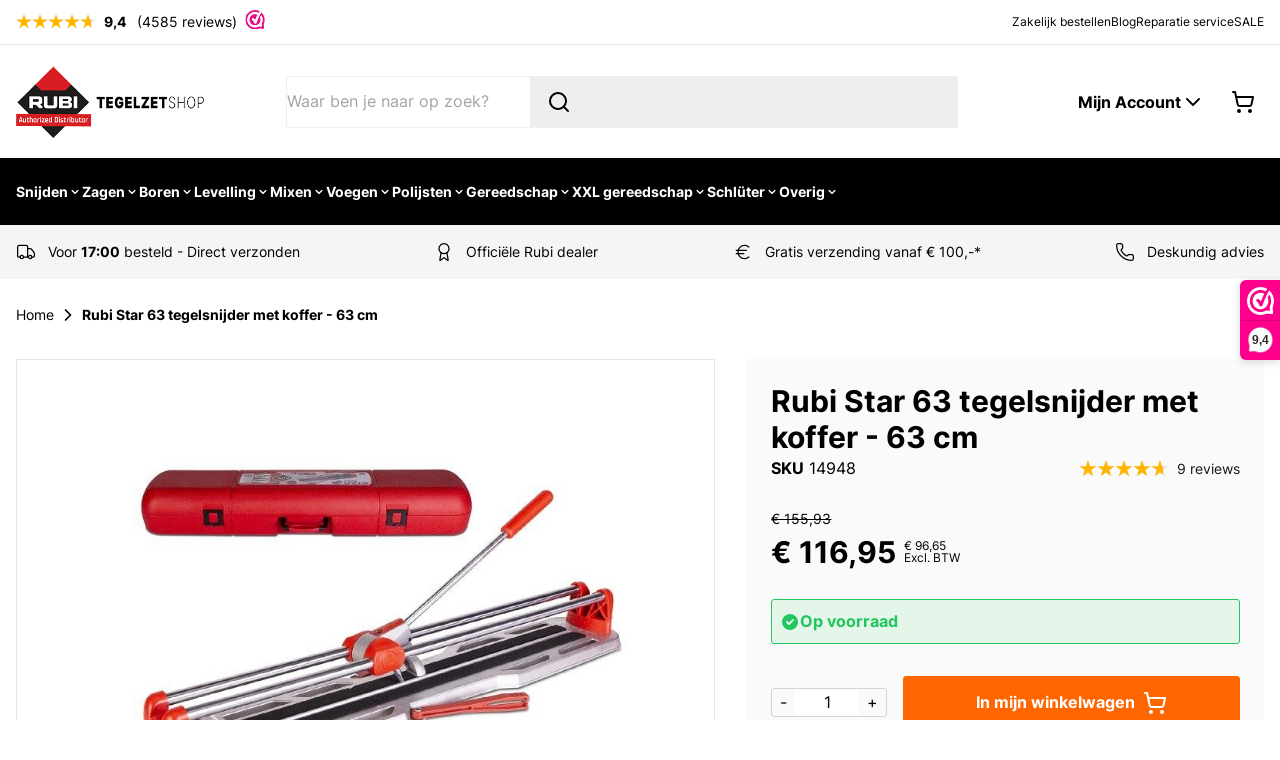

--- FILE ---
content_type: text/css
request_url: https://www.tegelzetshop.nl/static/version1763389593/frontend/Duo/theme/nl_NL/css/styles.css
body_size: 34128
content:
.postcodenl-autocomplete-menu{display:none;position:absolute;z-index:99;padding-bottom:1.75em;background-position:right .85em bottom .3em;border-top:1px solid #ddd;box-shadow:0 .5em .75em #00000026;background-color:#fff}.postcodenl-autocomplete-menu-open{display:block}.postcodenl-autocomplete-menu-items{margin:0;padding:0;border-bottom:1px solid #ddd;max-height:19em;overflow-y:auto;overflow-x:hidden}.postcodenl-autocomplete-menu-items:empty{display:none}input[class].postcodenl-autocomplete-address-input{transition:none}.postcodenl-autocomplete-menu,input[class].postcodenl-autocomplete-address-input.postcodenl-autocomplete-address-input-blank{background-image:url([data-uri]);background-repeat:no-repeat;background-size:5em}input[class].input-autocomplete-no-logo.postcodenl-autocomplete-address-input-blank{background-image:none}input[class].postcodenl-autocomplete-address-input.postcodenl-autocomplete-address-input-blank{background-position:calc(100% - .85em) calc(50% + .1em)}input[class].postcodenl-autocomplete-address-input.postcodenl-autocomplete-address-input-blank:focus{background-image:none}input[class].postcodenl-autocomplete-address-input.postcodenl-autocomplete-loading{background-image:url([data-uri]);background-position:center right .6em;background-repeat:no-repeat;background-size:.8em}.postcodenl-autocomplete-item{padding:.4em 1.2em .4em .6em;margin:0;line-height:1.1;list-style:none;cursor:pointer}.postcodenl-autocomplete-item-focus{background-color:#f0f0f0}.postcodenl-autocomplete-item mark{background-color:initial;font-weight:700;padding:0}.postcodenl-autocomplete-item-label{display:inline-block;max-width:100%;margin-right:.4em}.postcodenl-autocomplete-item-description,.postcodenl-autocomplete-item-tag{margin-right:.4em;font-size:80%;color:#666}.postcodenl-autocomplete-item-description{white-space:nowrap}.postcodenl-autocomplete-item-more{background-image:url([data-uri]);background-position:center right .25em;background-repeat:no-repeat;background-size:.8em}.postcodenl-autocomplete-aria-live-region{position:absolute;width:1px;height:1px;margin:-1px;padding:0;overflow:hidden;border:0;clip:rect(0 0 0 0)}.postnl-btn{display:flex;cursor:pointer;justify-content:space-between;border-radius:.5rem;border-width:2px;--tw-border-opacity:1;border-color:rgb(212 217 227/var(--tw-border-opacity));--tw-bg-opacity:1;background-color:rgb(255 255 255/var(--tw-bg-opacity));padding:1.25rem;--tw-text-opacity:1;color:rgb(102 114 138/var(--tw-text-opacity))}.postnl-btn:hover{--tw-border-opacity:1;border-color:rgb(26 48 63/var(--tw-border-opacity))}.pickup-point-btn{flex-direction:column;gap:.5rem;color:rgb(52 64 182/var(--tw-text-opacity))!important;display:flex;cursor:pointer;justify-content:space-between;border-radius:.5rem;border-width:2px;--tw-border-opacity:1;border-color:rgb(212 217 227/var(--tw-border-opacity));--tw-bg-opacity:1;background-color:rgb(255 255 255/var(--tw-bg-opacity));padding:1.25rem;--tw-text-opacity:1;color:rgb(102 114 138/var(--tw-text-opacity))}.pickup-point-btn:hover{--tw-border-opacity:1;border-color:rgb(26 48 63/var(--tw-border-opacity));--tw-bg-opacity:1;background-color:rgb(243 244 247/var(--tw-bg-opacity))}.peer:checked~.pickup-point-btn{--tw-border-opacity:1;border-color:rgb(255 141 0/var(--tw-border-opacity));--tw-text-opacity:1;color:rgb(52 64 182/var(--tw-text-opacity))}.mollie-component{border-radius:.25rem;border-width:1px;padding:.5rem;--tw-bg-opacity:1;background-color:rgb(255 255 255/var(--tw-bg-opacity))}.mollie-component.is-invalid{--tw-bg-opacity:1;background-color:rgb(254 226 226/var(--tw-bg-opacity))}.mollie-card-component{margin-bottom:.5rem}.mollie-card-component__error{--tw-text-opacity:1;color:rgb(220 38 38/var(--tw-text-opacity));font-size:.875rem;line-height:1.5rem}.btn.btn-primary.apple-pay-button{font-size:0!important}.mollie-buttons{margin-top:10%;text-align:center;animation:fadeIn 1s;animation-delay:1s;animation-fill-mode:forwards}@keyframes fadeIn{0%{opacity:0}to{opacity:1}}.mollie-buttons .button{display:inline-block;margin:20px;max-width:100%;padding:0 16px;border:0;box-shadow:0 1px 2px 0 #00000030;border-radius:6px;background-color:#0095ff;color:#fff;font-size:1.8rem;font-weight:700;line-height:4.4rem;text-align:center;text-decoration:none;outline:none;overflow:hidden;text-overflow:ellipsis;transition:background .15s;white-space:nowrap;-webkit-user-select:none;-moz-user-select:none;user-select:none}.mollie-buttons{opacity:0;transition:opacity 2s ease-in}.mollie-buttons .button:hover{background-color:#0077cb}.mollie-loading .redirect-block{padding:10%;text-align:center}.checkout-payment-method #mollie_methods_ideal-form .label{height:35px;display:inline-block}.checkout-payment-method #mollie_methods_ideal-form .payment-icon{width:35px;max-height:30px}.checkout-payment-method #mollie_methods_kbc-form .label{height:35px;display:inline-block}.checkout-payment-method #mollie_methods_kbc-form .payment-icon{width:35px;max-height:30px}.checkout-payment-method #mollie_methods_giftcard-form .label{height:40px;display:inline-block}.checkout-payment-method #mollie_methods_giftcard-form .payment-icon{width:35px;max-height:30px}.mollie-payment-icon{width:25px;margin-right:5px;vertical-align:middle}.mollie-loading .loader{border:16px solid #e3f0fa;border-top-color:#31a8f0;border-radius:50%;width:50px;height:50px;animation:spin 2s linear infinite;margin-left:auto;margin-right:auto}.payment-method-content .card-container{max-width:400px;overflow:auto;background-color:#fff;border-radius:10px;border:1px solid #0000001a;display:block;padding:20px;margin-bottom:10px}.apple-pay-button{-webkit-appearance:-apple-pay-button}@supports (-webkit-appearance:-apple-pay-button){.apple-pay-button-with-text{-webkit-appearance:-apple-pay-button;-apple-pay-button-type:buy}.apple-pay-button-with-text>*{visibility:hidden}.apple-pay-button-black-with-text{-apple-pay-button-style:#000}.apple-pay-button-white-with-text{-apple-pay-button-style:#fff;cursor:pointer}.apple-pay-button-white-with-line-with-text{-apple-pay-button-style:white-outline}.apple-pay-button-color-black{-apple-pay-button-style:#000}.apple-pay-button-color-white{-apple-pay-button-style:#fff}.apple-pay-button-color-white-outline{-apple-pay-button-style:white-outline}.apple-pay-button-text-buy{-apple-pay-button-type:buy}.apple-pay-button-text-donate{-apple-pay-button-type:donate}.apple-pay-button-text-plain{-apple-pay-button-type:plain}.apple-pay-button-text-book{-apple-pay-button-type:book}.apple-pay-button-text-check-out{-apple-pay-button-type:check-out}.apple-pay-button-text-subscribe{-apple-pay-button-type:subscribe}.apple-pay-button-text-add-money{-apple-pay-button-type:add-money}.apple-pay-button-text-contribute{-apple-pay-button-type:contribute}.apple-pay-button-text-order{-apple-pay-button-type:order}.apple-pay-button-text-reload{-apple-pay-button-type:reload}.apple-pay-button-text-rent{-apple-pay-button-type:rent}.apple-pay-button-text-support{-apple-pay-button-type:support}.apple-pay-button-text-tip{-apple-pay-button-type:tip}.apple-pay-button-text-top-up{-apple-pay-button-type:top-up}}.mollie-applepay-button-hidden{display:none}.mollie-applepay-minicart-button{height:40px}.catalog-product-view #hyva-checkout-main div.required>label>span .price-box .price-container .price-wrapper.price-excluding-tax{display:flex;flex-direction:column;padding-left:5px}.catalog-product-view #hyva-checkout-main div.required>label>span .price-box .price-container .price-wrapper.price-excluding-tax:after{content:attr(data-label);font-weight:var(--price-font-weight,normal);font-size:10px;color:#000}.catalog-product-view #hyva-checkout-main div.required>label>span .price-box .price-container .price-wrapper.price-excluding-tax:before{content:none}.catalog-product-view #hyva-checkout-main div.required>label>span .price-box .price-container .price-wrapper.price-excluding-tax span{font-size:10px}#hyva-checkout-main div.required>label>span{position:relative}#hyva-checkout-main div.required>label>span:after{content:"*";position:absolute;right:-.75rem;top:-.25rem;font-size:1.125rem;line-height:1.875rem;line-height:1;--tw-text-opacity:1;color:rgb(239 68 68/var(--tw-text-opacity))}#hyva-checkout-main .breadcrumbs .item{display:inline-flex;align-items:center}#hyva-checkout-main .breadcrumbs .item.active>:not([hidden])~:not([hidden]){--tw-space-x-reverse:0;margin-right:calc(.25rem*var(--tw-space-x-reverse));margin-left:calc(.25rem*(1 - var(--tw-space-x-reverse)))}#hyva-checkout-main .breadcrumbs .item.active{font-weight:700}#hyva-checkout-main .breadcrumbs .item.locked{cursor:not-allowed;--tw-text-opacity:1;color:rgb(115 115 115/var(--tw-text-opacity))}#hyva-checkout-main .breadcrumbs .item.completed{--tw-text-opacity:1;color:rgb(64 64 64/var(--tw-text-opacity))}#hyva-checkout-main [x-cloak]{display:none!important}#hyva-checkout-main #quote-summary>.price-summary>:not([hidden])~:not([hidden]){--tw-space-y-reverse:0;margin-top:calc(1.5rem*(1 - var(--tw-space-y-reverse)));margin-bottom:calc(1.5rem*var(--tw-space-y-reverse))}#hyva-checkout-main #quote-summary>.price-summary{border-radius:.5rem;--tw-bg-opacity:1;background-color:rgb(245 245 245/var(--tw-bg-opacity));padding:1.5rem}#hyva-checkout-main{display:flex;flex-direction:column}[wire\:dirty]:not(textarea):not(input):not(select),[wire\:loading\.block],[wire\:loading\.delay\.long],[wire\:loading\.delay\.longer],[wire\:loading\.delay\.longest],[wire\:loading\.delay\.short],[wire\:loading\.delay\.shorter],[wire\:loading\.delay\.shortest],[wire\:loading\.delay],[wire\:loading\.flex],[wire\:loading\.grid],[wire\:loading\.inline-block],[wire\:loading\.inline-flex],[wire\:loading\.inline],[wire\:loading\.table],[wire\:loading],[wire\:offline]{display:none}input:-webkit-autofill,select:-webkit-autofill,textarea:-webkit-autofill{animation-duration:50000s;animation-name:livewireautofill}#livewire-error iframe{background-color:#fff!important;border-radius:.375rem!important;padding:.75rem 1rem!important}

/*! tailwindcss v3.2.4 | MIT License | https://tailwindcss.com*/*,:after,:before{box-sizing:border-box;border:0 solid #e5e5e5}:after,:before{--tw-content:""}html{line-height:1.5;-webkit-text-size-adjust:100%;-moz-tab-size:4;-o-tab-size:4;tab-size:4;font-family:system-ui,-apple-system,Helvetica,Arial,sans-serif,Apple Color Emoji,Segoe UI Emoji;font-feature-settings:normal}body{margin:0;line-height:inherit}hr{height:0;color:inherit;border-top-width:1px}abbr:where([title]){-webkit-text-decoration:underline dotted;text-decoration:underline dotted}h1,h2,h3,h4,h5,h6{font-size:inherit;font-weight:inherit}a{color:inherit;text-decoration:inherit}b,strong{font-weight:bolder}code,kbd,pre,samp{font-family:ui-monospace,SFMono-Regular,Menlo,Monaco,Consolas,Liberation Mono,Courier New,monospace;font-size:1em}small{font-size:80%}sub,sup{font-size:75%;line-height:0;position:relative;vertical-align:initial}sub{bottom:-.25em}sup{top:-.5em}table{text-indent:0;border-color:inherit;border-collapse:collapse}button,input,optgroup,select,textarea{font-family:inherit;font-size:100%;font-weight:inherit;line-height:inherit;color:inherit;margin:0;padding:0}button,select{text-transform:none}[type=button],[type=reset],[type=submit],button{-webkit-appearance:button;background-color:initial;background-image:none}:-moz-focusring{outline:auto}:-moz-ui-invalid{box-shadow:none}progress{vertical-align:initial}[type=search]{-webkit-appearance:textfield;outline-offset:-2px}::-webkit-file-upload-button{-webkit-appearance:button;font:inherit}summary{display:list-item}blockquote,dd,dl,figure,h1,h2,h3,h4,h5,h6,hr,p,pre{margin:0}fieldset{margin:0}fieldset,legend{padding:0}menu,ol,ul{list-style:none;margin:0;padding:0}input::-moz-placeholder,textarea::-moz-placeholder{opacity:1;color:#a3a3a3}input::placeholder,textarea::placeholder{opacity:1;color:#a3a3a3}[role=button],button{cursor:pointer}:disabled{cursor:default}audio,canvas,embed,iframe,img,object,svg,video{display:block;vertical-align:middle}img,video{max-width:100%;height:auto}[hidden]{display:none}:root{--root-bg:#fff;--root-color:#000;--family-main:Inter,Roboto,system-ui,sans-serif;--family-header:var(--family-main);--scrollbar-thumb-color:#d4d4d4;--scrollbar-track-color:#f5f5f5;--color-theme-lightest:#b2d8ec;--color-theme-lighter:#66b0da;--color-theme:#007cc1;--color-theme-darker:#005b8f;--color-theme-darkest:#003b5d;--color-on-theme:#fff;--color-alt-lightest:#c2c2c2;--color-alt-lighter:#858585;--color-alt:#333;--color-alt-darker:#262626;--color-alt-darkest:#181818;--color-on-alt:#fff;--color-cta-lightest:#fed0b1;--color-cta-lighter:#fea265;--color-cta:#f60;--color-cta-darker:#de5900;--color-cta-darkest:#c85000;--color-on-cta:#fff}body{--tw-bg-opacity:1;background-color:rgb(255 255 255/var(--tw-bg-opacity));font-family:var(--family-main);font-size:1rem;line-height:1.72rem;--tw-text-opacity:1;color:rgb(0 0 0/var(--tw-text-opacity))}input[type=number]::-webkit-inner-spin-button,input[type=number]::-webkit-outer-spin-button{-webkit-appearance:none;margin:0}input[type=number]{-moz-appearance:textfield}:root{--container-padding:1rem}@media (min-width:768px){:root{--container-size:768px}}@media (min-width:1024px){:root{--container-size:1024px}}@media (min-width:1280px){:root{--container-size:1280px}}@media (min-width:1440px){:root{--container-size:1440px}}*,::backdrop,:after,:before{--tw-border-spacing-x:0;--tw-border-spacing-y:0;--tw-translate-x:0;--tw-translate-y:0;--tw-rotate:0;--tw-skew-x:0;--tw-skew-y:0;--tw-scale-x:1;--tw-scale-y:1;--tw-pan-x: ;--tw-pan-y: ;--tw-pinch-zoom: ;--tw-scroll-snap-strictness:proximity;--tw-ordinal: ;--tw-slashed-zero: ;--tw-numeric-figure: ;--tw-numeric-spacing: ;--tw-numeric-fraction: ;--tw-ring-inset: ;--tw-ring-offset-width:0px;--tw-ring-offset-color:#fff;--tw-ring-color:#3b82f680;--tw-ring-offset-shadow:0 0 #0000;--tw-ring-shadow:0 0 #0000;--tw-shadow:0 0 #0000;--tw-shadow-colored:0 0 #0000;--tw-blur: ;--tw-brightness: ;--tw-contrast: ;--tw-grayscale: ;--tw-hue-rotate: ;--tw-invert: ;--tw-saturate: ;--tw-sepia: ;--tw-drop-shadow: ;--tw-backdrop-blur: ;--tw-backdrop-brightness: ;--tw-backdrop-contrast: ;--tw-backdrop-grayscale: ;--tw-backdrop-hue-rotate: ;--tw-backdrop-invert: ;--tw-backdrop-opacity: ;--tw-backdrop-saturate: ;--tw-backdrop-sepia: }[x-cloak]{display:none!important}#cart-drawer{--tw-text-opacity:1;color:rgb(0 0 0/var(--tw-text-opacity))}body{overflow-y:scroll}.page-main{margin-top:.5rem;margin-bottom:2rem}.columns{margin-left:auto;margin-right:auto;width:100%;padding-left:var(--container-padding);padding-right:var(--container-padding);max-width:var(--container-size);display:grid;grid-template-columns:repeat(1,minmax(0,1fr));grid-column-gap:2rem;-moz-column-gap:2rem;column-gap:2rem;grid-row-gap:1rem;row-gap:1rem;grid-template-rows:auto minmax(0,1fr)}.columns .main{order:2}.columns .sidebar{order:3}.product-main-full-width .columns{max-width:none}.page-main-full-width .columns{max-width:none;padding-left:0;padding-right:0}.page-with-filter .columns .sidebar-main{order:1}@media (min-width:640px){.page-layout-2columns-left .columns,.page-layout-2columns-right .columns,.page-layout-3columns .columns{grid-template-columns:repeat(2,minmax(0,1fr))}.page-layout-2columns-left .columns .main,.page-layout-2columns-right .columns .main,.page-layout-3columns .columns .main{grid-column:span 2/span 2}.page-layout-2columns-left .columns .sidebar,.page-layout-2columns-right .columns .sidebar,.page-layout-3columns .columns .sidebar{order:3}.page-with-filter .columns .sidebar-main{order:1;grid-column:1/-1}}@media (min-width:768px){.page-layout-2columns-left .columns,.page-layout-2columns-right .columns,.page-layout-3columns .columns{grid-template-columns:repeat(3,minmax(0,1fr))}.page-layout-2columns-left .columns .main,.page-layout-2columns-right .columns .main,.page-layout-3columns .columns .main{grid-row:span 2/span 2}.page-layout-2columns-left .columns .sidebar,.page-layout-2columns-right .columns .sidebar,.page-layout-3columns .columns .sidebar{grid-column:span 1/span 1}.page-layout-2columns-left .columns .main,.page-layout-3columns .columns .main{grid-column-start:2!important}.page-layout-2columns-left .columns .sidebar,.page-layout-3columns .columns .sidebar{order:1}.page-layout-2columns-left .columns .sidebar~.sidebar-additional,.page-layout-2columns-right .sidebar-main,.page-layout-2columns-right.page-with-filter .sidebar-main,.page-layout-3columns .columns .sidebar~.sidebar-additional{order:3}}@media (min-width:1024px){.page-layout-2columns-left .columns,.page-layout-2columns-right .columns,.page-layout-3columns .columns{grid-template-columns:repeat(4,minmax(0,1fr))}.page-layout-2columns-left .columns .main,.page-layout-2columns-right .columns .main{grid-column:span 3/span 3}.page-layout-3columns .columns .sidebar-additional{grid-column-start:4}}.product-image-container{width:100%!important}.product-image-container img{width:100%}.belco-69mge{z-index:20!important}@font-face{font-family:Inter;font-style:normal;font-weight:400;font-display:swap;src:url(../fonts/inter/Inter-Regular.woff2) format("woff2");unicode-range:u+00??,u+0131,u+0152-0153,u+02bb-02bc,u+02c6,u+02da,u+02dc,u+2000-206f,u+2074,u+20ac,u+2122,u+2191,u+2193,u+2212,u+2215,u+feff,u+fffd}@font-face{font-family:Inter;font-style:normal;font-weight:700;font-display:swap;src:url(../fonts/inter/Inter-Bold.woff2) format("woff2");unicode-range:u+00??,u+0131,u+0152-0153,u+02bb-02bc,u+02c6,u+02da,u+02dc,u+2000-206f,u+2074,u+20ac,u+2122,u+2191,u+2193,u+2212,u+2215,u+feff,u+fffd}.prose{max-width:65ch}.prose :where([class~=lead]):not(:where([class~=not-prose] *)){color:var(--tw-prose-lead);font-size:1.25em;line-height:1.6;margin-top:1.2em;margin-bottom:1.2em}.prose :where(a):not(:where([class~=not-prose] *)){text-decoration:none;font-weight:500}.prose :where(strong):not(:where([class~=not-prose] *)){color:var(--tw-prose-bold);font-weight:600}.prose :where(a strong):not(:where([class~=not-prose] *)){color:inherit}.prose :where(blockquote strong):not(:where([class~=not-prose] *)){color:inherit}.prose :where(thead th strong):not(:where([class~=not-prose] *)){color:inherit}.prose :where(ol):not(:where([class~=not-prose] *)){list-style-type:decimal;margin-top:1.25em;margin-bottom:1.25em;padding-left:1.625em}.prose :where(ol[type=A]):not(:where([class~=not-prose] *)){list-style-type:upper-alpha}.prose :where(ol[type=a]):not(:where([class~=not-prose] *)){list-style-type:lower-alpha}.prose :where(ol[type=A s]):not(:where([class~=not-prose] *)){list-style-type:upper-alpha}.prose :where(ol[type=a s]):not(:where([class~=not-prose] *)){list-style-type:lower-alpha}.prose :where(ol[type=I]):not(:where([class~=not-prose] *)){list-style-type:upper-roman}.prose :where(ol[type=i]):not(:where([class~=not-prose] *)){list-style-type:lower-roman}.prose :where(ol[type=I s]):not(:where([class~=not-prose] *)){list-style-type:upper-roman}.prose :where(ol[type=i s]):not(:where([class~=not-prose] *)){list-style-type:lower-roman}.prose :where(ol[type="1"]):not(:where([class~=not-prose] *)){list-style-type:decimal}.prose :where(ul):not(:where([class~=not-prose] *)){list-style-type:disc;margin-top:1.25em;margin-bottom:1.25em;padding-left:1.625em}.prose :where(ol>li):not(:where([class~=not-prose] *))::marker{font-weight:400;color:var(--tw-prose-counters)}.prose :where(ul>li):not(:where([class~=not-prose] *))::marker{color:var(--tw-prose-bullets)}.prose :where(hr):not(:where([class~=not-prose] *)){border-color:var(--tw-prose-hr);border-top-width:1px;margin-top:3em;margin-bottom:3em}.prose :where(blockquote):not(:where([class~=not-prose] *)){font-weight:500;font-style:italic;color:var(--tw-prose-quotes);border-left-width:.25rem;border-left-color:var(--tw-prose-quote-borders);quotes:"\201C""\201D""\2018""\2019";margin-top:1.6em;margin-bottom:1.6em;padding-left:1em}.prose :where(blockquote p:first-of-type):not(:where([class~=not-prose] *)):before{content:open-quote}.prose :where(blockquote p:last-of-type):not(:where([class~=not-prose] *)):after{content:close-quote}.prose :where(h1):not(:where([class~=not-prose] *)){color:var(--tw-prose-headings);font-weight:700;font-size:2.25rem;margin-top:0;margin-bottom:.8888889em;line-height:2.25rem}.prose :where(h1 strong):not(:where([class~=not-prose] *)){font-weight:900;color:inherit}.prose :where(h2):not(:where([class~=not-prose] *)){color:var(--tw-prose-headings);font-weight:600;font-size:1.875rem;margin-top:2em;margin-bottom:1em;line-height:1.875rem}.prose :where(h2 strong):not(:where([class~=not-prose] *)){font-weight:800;color:inherit}.prose :where(h3):not(:where([class~=not-prose] *)){color:var(--tw-prose-headings);font-weight:600;font-size:1.5rem;margin-top:1.6em;margin-bottom:.6em;line-height:2.25rem}.prose :where(h3 strong):not(:where([class~=not-prose] *)){font-weight:700;color:inherit}.prose :where(h4):not(:where([class~=not-prose] *)){color:var(--tw-prose-headings);font-weight:400;margin-top:1.5em;margin-bottom:.5em;line-height:1.875rem;font-size:1.125rem}.prose :where(h4 strong):not(:where([class~=not-prose] *)){font-weight:700;color:inherit}.prose :where(img):not(:where([class~=not-prose] *)){margin-top:2em;margin-bottom:2em}.prose :where(figure>*):not(:where([class~=not-prose] *)){margin-top:0;margin-bottom:0}.prose :where(figcaption):not(:where([class~=not-prose] *)){color:var(--tw-prose-captions);font-size:.875em;line-height:1.4285714;margin-top:.8571429em}.prose :where(code):not(:where([class~=not-prose] *)){color:var(--tw-prose-code);font-weight:600;font-size:.875em}.prose :where(code):not(:where([class~=not-prose] *)):before{content:"`"}.prose :where(code):not(:where([class~=not-prose] *)):after{content:"`"}.prose :where(a code):not(:where([class~=not-prose] *)){color:inherit}.prose :where(h1 code):not(:where([class~=not-prose] *)){color:inherit}.prose :where(h2 code):not(:where([class~=not-prose] *)){color:inherit;font-size:.875em}.prose :where(h3 code):not(:where([class~=not-prose] *)){color:inherit;font-size:.9em}.prose :where(h4 code):not(:where([class~=not-prose] *)){color:inherit}.prose :where(blockquote code):not(:where([class~=not-prose] *)){color:inherit}.prose :where(thead th code):not(:where([class~=not-prose] *)){color:inherit}.prose :where(pre):not(:where([class~=not-prose] *)){color:var(--tw-prose-pre-code);background-color:var(--tw-prose-pre-bg);overflow-x:auto;font-weight:400;font-size:.875em;line-height:1.7142857;margin-top:1.7142857em;margin-bottom:1.7142857em;border-radius:.375rem;padding:.8571429em 1.1428571em}.prose :where(pre code):not(:where([class~=not-prose] *)){background-color:initial;border-width:0;border-radius:0;padding:0;font-weight:inherit;color:inherit;font-size:inherit;font-family:inherit;line-height:inherit}.prose :where(pre code):not(:where([class~=not-prose] *)):before{content:none}.prose :where(pre code):not(:where([class~=not-prose] *)):after{content:none}.prose :where(table):not(:where([class~=not-prose] *)){width:100%;table-layout:auto;text-align:left;margin-top:2em;margin-bottom:2em;font-size:.875em;line-height:1.7142857}.prose :where(thead):not(:where([class~=not-prose] *)){border-bottom-width:1px;border-bottom-color:var(--tw-prose-th-borders)}.prose :where(thead th):not(:where([class~=not-prose] *)){color:var(--tw-prose-headings);font-weight:600;vertical-align:bottom;padding-right:.5714286em;padding-bottom:.5714286em;padding-left:.5714286em}.prose :where(tbody tr):not(:where([class~=not-prose] *)){border-bottom-width:1px;border-bottom-color:var(--tw-prose-td-borders)}.prose :where(tbody tr:last-child):not(:where([class~=not-prose] *)){border-bottom-width:0}.prose :where(tbody td):not(:where([class~=not-prose] *)){vertical-align:initial}.prose :where(tfoot):not(:where([class~=not-prose] *)){border-top-width:1px;border-top-color:var(--tw-prose-th-borders)}.prose :where(tfoot td):not(:where([class~=not-prose] *)){vertical-align:top}.prose{--tw-prose-body:#374151;--tw-prose-headings:#111827;--tw-prose-lead:#4b5563;--tw-prose-links:#111827;--tw-prose-bold:#111827;--tw-prose-counters:#6b7280;--tw-prose-bullets:#d1d5db;--tw-prose-hr:#e5e7eb;--tw-prose-quotes:#111827;--tw-prose-quote-borders:#e5e7eb;--tw-prose-captions:#6b7280;--tw-prose-code:#111827;--tw-prose-pre-code:#e5e7eb;--tw-prose-pre-bg:#1f2937;--tw-prose-th-borders:#d1d5db;--tw-prose-td-borders:#e5e7eb;--tw-prose-invert-body:#d1d5db;--tw-prose-invert-headings:#fff;--tw-prose-invert-lead:#9ca3af;--tw-prose-invert-links:#fff;--tw-prose-invert-bold:#fff;--tw-prose-invert-counters:#9ca3af;--tw-prose-invert-bullets:#4b5563;--tw-prose-invert-hr:#374151;--tw-prose-invert-quotes:#f3f4f6;--tw-prose-invert-quote-borders:#374151;--tw-prose-invert-captions:#9ca3af;--tw-prose-invert-code:#fff;--tw-prose-invert-pre-code:#d1d5db;--tw-prose-invert-pre-bg:#00000080;--tw-prose-invert-th-borders:#4b5563;--tw-prose-invert-td-borders:#374151;font-size:1rem;line-height:1.75}.prose :where(p):not(:where([class~=not-prose] *)){margin-top:1.25em;margin-bottom:1.25em}.prose :where(video):not(:where([class~=not-prose] *)){margin-top:2em;margin-bottom:2em}.prose :where(figure):not(:where([class~=not-prose] *)){margin-top:2em;margin-bottom:2em}.prose :where(li):not(:where([class~=not-prose] *)){margin-top:.5em;margin-bottom:.5em}.prose :where(ol>li):not(:where([class~=not-prose] *)){padding-left:.375em}.prose :where(ul>li):not(:where([class~=not-prose] *)){padding-left:.375em}.prose :where(.prose>ul>li p):not(:where([class~=not-prose] *)){margin-top:.75em;margin-bottom:.75em}.prose :where(.prose>ul>li>:first-child):not(:where([class~=not-prose] *)){margin-top:1.25em}.prose :where(.prose>ul>li>:last-child):not(:where([class~=not-prose] *)){margin-bottom:1.25em}.prose :where(.prose>ol>li>:first-child):not(:where([class~=not-prose] *)){margin-top:1.25em}.prose :where(.prose>ol>li>:last-child):not(:where([class~=not-prose] *)){margin-bottom:1.25em}.prose :where(ul ul,ul ol,ol ul,ol ol):not(:where([class~=not-prose] *)){margin-top:.75em;margin-bottom:.75em}.prose :where(hr+*):not(:where([class~=not-prose] *)){margin-top:0}.prose :where(h2+*):not(:where([class~=not-prose] *)){margin-top:0}.prose :where(h3+*):not(:where([class~=not-prose] *)){margin-top:0}.prose :where(h4+*):not(:where([class~=not-prose] *)){margin-top:0}.prose :where(thead th:first-child):not(:where([class~=not-prose] *)){padding-left:0}.prose :where(thead th:last-child):not(:where([class~=not-prose] *)){padding-right:0}.prose :where(tbody td,tfoot td):not(:where([class~=not-prose] *)){padding:.5714286em}.prose :where(tbody td:first-child,tfoot td:first-child):not(:where([class~=not-prose] *)){padding-left:0}.prose :where(tbody td:last-child,tfoot td:last-child):not(:where([class~=not-prose] *)){padding-right:0}.prose :where(.prose>:first-child):not(:where([class~=not-prose] *)){margin-top:0}.prose :where(.prose>:last-child):not(:where([class~=not-prose] *)){margin-bottom:0}.prose :where([class~=lead],strong,ol>li:before,blockquote,h1,h2,h3,h4,figure figcaption,code,a code,thead):not(:where([class~=not-prose] *)){color:inherit}.prose :where(ul>li):not(:where([class~=not-prose] *)):before{background-color:currentColor}.prose :where(h5):not(:where([class~=not-prose] *)){font-weight:bolder}.prose :where(h6):not(:where([class~=not-prose] *)){font-weight:bolder}.prose-slate{--tw-prose-body:#334155;--tw-prose-headings:#0f172a;--tw-prose-lead:#475569;--tw-prose-links:#0f172a;--tw-prose-bold:#0f172a;--tw-prose-counters:#64748b;--tw-prose-bullets:#cbd5e1;--tw-prose-hr:#e2e8f0;--tw-prose-quotes:#0f172a;--tw-prose-quote-borders:#e2e8f0;--tw-prose-captions:#64748b;--tw-prose-code:#0f172a;--tw-prose-pre-code:#e2e8f0;--tw-prose-pre-bg:#1e293b;--tw-prose-th-borders:#cbd5e1;--tw-prose-td-borders:#e2e8f0;--tw-prose-invert-body:#cbd5e1;--tw-prose-invert-headings:#fff;--tw-prose-invert-lead:#94a3b8;--tw-prose-invert-links:#fff;--tw-prose-invert-bold:#fff;--tw-prose-invert-counters:#94a3b8;--tw-prose-invert-bullets:#475569;--tw-prose-invert-hr:#334155;--tw-prose-invert-quotes:#f1f5f9;--tw-prose-invert-quote-borders:#334155;--tw-prose-invert-captions:#94a3b8;--tw-prose-invert-code:#fff;--tw-prose-invert-pre-code:#cbd5e1;--tw-prose-invert-pre-bg:#00000080;--tw-prose-invert-th-borders:#475569;--tw-prose-invert-td-borders:#334155}.hyva_checkout-index-index .btn{border-width:1px;text-align:center;font-weight:700;--tw-shadow:0 0 #0000;--tw-shadow-colored:0 0 #0000;box-shadow:var(--tw-ring-offset-shadow,0 0 #0000),var(--tw-ring-shadow,0 0 #0000),var(--tw-shadow)}.hyva_checkout-index-index .btn[disabled]{cursor:not-allowed;opacity:.25}.hyva_checkout-index-index .btn-secondary{--tw-border-opacity:1;border-color:rgb(163 163 163/var(--tw-border-opacity));--tw-bg-opacity:1;background-color:rgb(229 229 229/var(--tw-bg-opacity));--tw-text-opacity:1;color:rgb(82 82 82/var(--tw-text-opacity))}.hyva_checkout-index-index .btn-secondary:hover{--tw-bg-opacity:1;background-color:rgb(245 245 245/var(--tw-bg-opacity));--tw-text-opacity:1;color:rgb(64 64 64/var(--tw-text-opacity))}.container{margin-left:auto;margin-right:auto;width:100%;padding-left:var(--container-padding);padding-right:var(--container-padding);max-width:var(--container-size)}.btn{align-items:center;justify-content:center;vertical-align:middle;text-decoration-line:none;cursor:pointer;-webkit-user-select:none;-moz-user-select:none;user-select:none;-webkit-appearance:none;-moz-appearance:none;appearance:none;transition-timing-function:linear;transition-duration:.2s;padding:var(--btn-py,.75rem) var(--btn-px,1rem);border-radius:var(--btn-radius,0);border:var(--btn-border-width,1px) solid var(--btn-stroke,#737373);background-color:var(--btn-bg,#737373);color:var(--btn-color,#fff);font-size:var(--btn-font-size,1rem);line-height:var(--btn-line-height,1.625rem);font-weight:var(--btn-font-weight,700);transition-property:color,background-color,border-color,box-shadow,outline-offset;-webkit-tap-highlight-color:rgb(0 0 0/0)}.btn,.btn svg{display:inline-flex}.btn:is(:hover,:focus){text-decoration-line:none}.btn:hover{border-color:var(--btn-hover-stroke,#525252);background-color:var(--btn-hover-bg,#525252);color:var(--btn-hover-color,#fff)}.btn:focus-visible{outline:2px solid #0000;outline-offset:2px;--tw-ring-offset-shadow:var(--tw-ring-inset) 0 0 0 var(--tw-ring-offset-width) var(--tw-ring-offset-color);--tw-ring-shadow:var(--tw-ring-inset) 0 0 0 calc(2px + var(--tw-ring-offset-width)) var(--tw-ring-color);box-shadow:var(--tw-ring-offset-shadow),var(--tw-ring-shadow),var(--tw-shadow,0 0 #0000);--tw-ring-color:rgb(0 124 193/var(--tw-ring-opacity));--tw-ring-opacity:0.5}.btn:is(.is-active,:active){border-color:var(--btn-active-stroke,#737373);background-color:var(--btn-active-bg,#737373);color:var(--btn-active-color,#fff)}.btn:is(.is-disabled,:disabled){--btn-stroke:#e5e5e5!important;--btn-bg:#e5e5e5!important;--btn-color:#a3a3a3!important;pointer-events:none}.btn-primary{--btn-stroke:var(--color-theme);--btn-bg:var(--color-theme);--btn-color:var(--color-on-theme);--btn-hover-stroke:var(--color-theme-darker);--btn-hover-bg:var(--color-theme-darker);--btn-hover-color:var(--color-on-theme);--btn-active-stroke:var(--color-theme-lighter);--btn-active-bg:var(--color-theme-lighter);--btn-active-color:var(--color-on-theme)}.btn-secondary{--btn-stroke:var(--color-alt);--btn-bg:var(--color-alt);--btn-color:var(--color-on-alt);--btn-hover-stroke:var(--color-alt-darker);--btn-hover-bg:var(--color-alt-darker);--btn-hover-color:var(--color-on-alt);--btn-active-stroke:var(--color-alt-lighter);--btn-active-bg:var(--color-alt-lighter);--btn-active-color:var(--color-on-alt)}.btn-cta{--btn-stroke:var(--color-cta);--btn-bg:var(--color-cta);--btn-color:var(--color-on-cta);--btn-hover-stroke:var(--color-cta-darker);--btn-hover-bg:var(--color-cta-darker);--btn-hover-color:var(--color-on-cta);--btn-active-stroke:var(--color-cta-lighter);--btn-active-bg:var(--color-cta-lighter);--btn-active-color:var(--color-on-cta)}.btn-outline{border-radius:.25rem;border-width:1px;--tw-border-opacity:1;border-color:rgb(59 130 246/var(--tw-border-opacity));background-color:initial;padding:.5rem 1rem;font-weight:600;--tw-text-opacity:1;color:rgb(29 78 216/var(--tw-text-opacity))}.btn-outline:hover{border-color:#0000;--tw-bg-opacity:1;background-color:rgb(59 130 246/var(--tw-bg-opacity));--tw-text-opacity:1;color:rgb(255 255 255/var(--tw-text-opacity))}.btn-flat{--btn-stroke:#0000;--btn-bg:#0000;--btn-color:currentcolor;--btn-hover-stroke:#0000;--btn-hover-bg:#0000000d;--btn-hover-color:currentcolor;--btn-active-stroke:#0000;--btn-active-bg:#0000001a;--btn-active-color:currentcolor}.btn-outline{--btn-stroke:currentcolor;--btn-bg:#0000;--btn-color:currentcolor;--btn-hover-stroke:currentcolor;--btn-hover-bg:#0000000d;--btn-hover-color:currentcolor;--btn-active-stroke:currentcolor;--btn-active-bg:#0000001a;--btn-active-color:currentcolor}.btn-size-sm{--btn-py:0.5rem;--btn-px:0.5rem;--btn-font-size:0.875rem}.price-box{line-height:1.5}.price-box .price{font-size:var(--price-font-size,1rem);font-weight:var(--price-font-weight,bolder)}.price-box .price-label{--tw-text-opacity:1;color:rgb(133 133 133/var(--tw-text-opacity))}.price-box .price-container,.price-box .price-wrapper{display:inline-block}.price-box .old-price,.price-box .special-price{display:block}[data-content-type$=block] .price-box .old-price p:last-child,[data-content-type$=block] .price-box .special-price p:last-child{margin-bottom:1rem;margin-top:0}.price-box .old-price .price-label,.price-box .special-price .price-label{position:absolute;width:1px;height:1px;padding:0;margin:-1px;overflow:hidden;clip:rect(0,0,0,0);white-space:nowrap;border-width:0}.price-box .old-price{--price-font-size:0.875em;--price-font-weight:normal}.price-box .old-price .price{text-decoration-line:line-through}.price-box .price-excluding-tax{display:block}[data-content-type$=block] .price-box .price-excluding-tax p:last-child{margin-bottom:1rem;margin-top:0}.price-box .price-excluding-tax:before{content:attr(data-label) ": ";font-weight:var(--price-font-weight,normal)}.price-box .price-excluding-tax:before,.price-box .price-tax-label{--tw-text-opacity:1;color:rgb(133 133 133/var(--tw-text-opacity));font-size:var(--price-font-size-label,.875rem)}.price-including-tax+.price-excluding-tax{--price-font-size:1rem}.price-from .old-price,.price-to .old-price{display:inline-block}.catalog-product-view .relative .price-box .price-container .price-wrapper.price-excluding-tax{display:flex;flex-direction:column;padding-left:5px}.catalog-product-view .relative .price-box .price-container .price-wrapper.price-excluding-tax:after{content:attr(data-label);font-weight:var(--price-font-weight,normal);font-size:10px;color:#000}.catalog-product-view .relative .price-box .price-container .price-wrapper.price-excluding-tax:before{content:none}.catalog-product-view .relative .price-box .price-container .price-wrapper.price-excluding-tax span{font-size:10px}.scroll-slider{--gap-inline:1.25em;--gap-block:calc(var(--gap-inline)/2);display:flex;flex-direction:row;scroll-snap-type:inline mandatory;-webkit-padding-before:var(--gap-block);padding-block-start:var(--gap-block);-webkit-padding-after:var(--gap-block);padding-block-end:var(--gap-block);-webkit-padding-start:var(--gap-inline);padding-inline-start:var(--gap-inline);-webkit-padding-end:var(--gap-inline);padding-inline-end:var(--gap-inline);overflow-x:auto;overscroll-behavior-inline:contain;-webkit-overflow-scrolling:touch;scroll-padding-left:var(--gap-inline);scroll-padding-right:var(--gap-inline);scroll-padding-inline:var(--gap-inline)}@media(prefers-reduced-motion:no-preference){.scroll-slider{scroll-behavior:smooth}}.scroll-slider>:not([hidden]){flex:0 0 auto;inline-size:var(--scroll-size);scroll-snap-align:var(--scroll-align,start)}.scroll-slider>:not([hidden])~:not([hidden]){-webkit-margin-start:var(--item-gap,.5em);margin-inline-start:var(--item-gap,.5em)}@supports(-webkit-hyphens:none){.scroll-slider:after{content:"";order:1;flex:0 0 auto;inline-size:var(--gap-inline,1.25em)}}.auto-grid{--cols-size:250px;--cols:repeat(var(--grid-auto,auto-fill),minmax(min(100%,var(--cols-size)),1fr));--gap:1em;display:grid;grid-gap:var(--gap);gap:var(--gap);grid-template-columns:var(--cols)}.prose details{--_icon:url("data:image/svg+xml;charset=utf-8,%3Csvg xmlns='http://www.w3.org/2000/svg' width='24' height='24' fill='none' stroke='currentColor' stroke-width='2' stroke-linecap='round' stroke-linejoin='round'%3E%3Cpath d='m6 9 6 6 6-6'/%3E%3C/svg%3E");--_icon-size:1.5rem;cursor:pointer;border-bottom-width:1px;--tw-border-opacity:1;border-color:rgb(231 231 231/var(--tw-border-opacity));padding-top:.75rem;padding-bottom:.75rem}.prose details:first-child{border-top-width:1px}.prose details[open]{--_icon-rotate:rotate(180deg)}.prose summary::marker{content:none}.prose summary:after{content:"";float:right;min-height:var(--_icon-size);min-width:var(--_icon-size);background:var(--_icon) center/contain no-repeat;transform:var(--_icon-rotate);transition:transform .2s ease}.prose summary img,.prose summary svg{display:inline-block;margin-top:0;margin-bottom:0;margin-right:1.25rem}.hyva_checkout-index-index .actions-toolbar .primary button{border-width:1px;text-align:center;font-weight:700;--tw-shadow:0 0 #0000;--tw-shadow-colored:0 0 #0000;box-shadow:var(--tw-ring-offset-shadow,0 0 #0000),var(--tw-ring-shadow,0 0 #0000),var(--tw-shadow)}.hyva_checkout-index-index .actions-toolbar .primary button[disabled]{cursor:not-allowed;opacity:.25}.actions-toolbar .primary button{align-items:center;justify-content:center;vertical-align:middle;text-decoration-line:none;cursor:pointer;-webkit-user-select:none;-moz-user-select:none;user-select:none;-webkit-appearance:none;-moz-appearance:none;appearance:none;transition-timing-function:linear;transition-duration:.2s;padding:var(--btn-py,.75rem) var(--btn-px,1rem);border-radius:var(--btn-radius,0);border:var(--btn-border-width,1px) solid var(--btn-stroke,#737373);background-color:var(--btn-bg,#737373);color:var(--btn-color,#fff);font-size:var(--btn-font-size,1rem);line-height:var(--btn-line-height,1.625rem);font-weight:var(--btn-font-weight,700);transition-property:color,background-color,border-color,box-shadow,outline-offset;-webkit-tap-highlight-color:rgb(0 0 0/0)}.actions-toolbar .primary button,.actions-toolbar .primary button svg{display:inline-flex}.actions-toolbar .primary button:is(:hover,:focus){text-decoration-line:none}.actions-toolbar .primary button:hover{border-color:var(--btn-hover-stroke,#525252);background-color:var(--btn-hover-bg,#525252);color:var(--btn-hover-color,#fff)}.actions-toolbar .primary button:focus-visible{outline:2px solid #0000;outline-offset:2px;--tw-ring-offset-shadow:var(--tw-ring-inset) 0 0 0 var(--tw-ring-offset-width) var(--tw-ring-offset-color);--tw-ring-shadow:var(--tw-ring-inset) 0 0 0 calc(2px + var(--tw-ring-offset-width)) var(--tw-ring-color);box-shadow:var(--tw-ring-offset-shadow),var(--tw-ring-shadow),var(--tw-shadow,0 0 #0000);--tw-ring-color:rgb(0 124 193/var(--tw-ring-opacity));--tw-ring-opacity:0.5}.actions-toolbar .primary button:is(.is-active,:active){border-color:var(--btn-active-stroke,#737373);background-color:var(--btn-active-bg,#737373);color:var(--btn-active-color,#fff)}.actions-toolbar .primary button:is(.is-disabled,:disabled){--btn-stroke:#e5e5e5;--btn-bg:#e5e5e5;--btn-color:#a3a3a3;pointer-events:none}.actions-toolbar .primary button{--btn-stroke:var(--color-theme);--btn-bg:var(--color-theme);--btn-color:var(--color-on-theme);--btn-hover-stroke:var(--color-theme-darker);--btn-hover-bg:var(--color-theme-darker);--btn-hover-color:var(--color-on-theme);--btn-active-stroke:var(--color-theme-lighter);--btn-active-bg:var(--color-theme-lighter);--btn-active-color:var(--color-on-theme)}.actions-toolbar .primary button.btn-primary.apple-pay-button,.btn.actions-toolbar .primary button.apple-pay-button{font-size:0}.page-header .actions-toolbar .primary button:is(.is-disabled,:disabled){--btn-stroke:#0000;--btn-bg:#0000}.menu-mobile .menu li>a:not(.actions-toolbar .primary button){border-bottom-width:1px;--tw-border-opacity:1;border-color:rgb(229 229 229/var(--tw-border-opacity))}.details-panel{border-top-width:1px;border-bottom-width:1px;border-color:#f5f5f5}.details-panel .details-summary{display:flex;align-items:center;justify-content:space-between}.details-panel .details-icon{transition:transform .2s ease}.details-panel.is-open .details-icon,.details-panel[open] .details-icon{transform:rotate(180deg)}.details-panel.is-open>:not(.detail-summary){animation:details-show .3s ease-in-out}.tabs{display:flex;gap:1rem;border-bottom-width:2px}.catalog-product-view .tabs>button .price-box .price-container .price-wrapper.price-excluding-tax{display:flex;flex-direction:column;padding-left:5px}.catalog-product-view .tabs>button .price-box .price-container .price-wrapper.price-excluding-tax:after{content:attr(data-label);font-weight:var(--price-font-weight,normal);font-size:10px;color:#000}.catalog-product-view .tabs>button .price-box .price-container .price-wrapper.price-excluding-tax:before{content:none}.catalog-product-view .tabs>button .price-box .price-container .price-wrapper.price-excluding-tax span{font-size:10px}.tabs>button{position:relative;border-radius:0;border-bottom-width:1px;border-color:#0000;padding-top:1rem;padding-bottom:1rem;--tw-text-opacity:1;color:rgb(102 102 102/var(--tw-text-opacity))}.tabs>button:after{pointer-events:none;position:absolute;left:0;right:0;border-bottom-width:2px;--tw-border-opacity:1;border-color:rgb(0 0 0/var(--tw-border-opacity));content:var(--tab-active,none);top:-3px}.tabs>button[aria-expanded=true]{--tab-active:"";--tw-text-opacity:1;color:rgb(0 0 0/var(--tw-text-opacity))}.accordion{display:flex;flex-direction:column;border-bottom-width:1px}.accordion>button{display:flex;align-items:center;justify-content:space-between;padding-top:.75rem;padding-bottom:.75rem;font-weight:700}.accordion>:not(button){padding-top:1rem;padding-bottom:1rem}.badge{display:inline-flex;justify-content:center;align-items:center;min-width:2em;min-height:2em;padding:var(--badge-padding,.125em .75em);border-radius:var(--badge-radius,.375em);background-color:var(--badge-bg,#eee);color:var(--badge-color,#000000de);font-size:var(--badge-font-size,.75em);font-weight:var(--badge-font-weight,500);font-feature-settings:"tnum";font-variant-numeric:tabular-nums;white-space:nowrap}.badge.-theme{--badge-bg:var(--color-theme,#1565c1);--badge-color:var(--color-on-theme,#fff)}.badge-addon{display:inline-flex;border-radius:var(--badge-radius,.375em);vertical-align:initial}.badge-addon .badge:not(:first-child){border-top-left-radius:0;border-bottom-left-radius:0}.badge-addon .badge:not(:last-child){border-top-right-radius:0;border-bottom-right-radius:0}.badge-pill{--badge-radius:9999px;--badge-padding:2px;min-width:1.75em;min-height:1.75em;line-height:1.1;font-weight:700}.catalog-product-view .card .price-box .price-container .price-wrapper.price-excluding-tax{display:flex;flex-direction:column;padding-left:5px}.catalog-product-view .card .price-box .price-container .price-wrapper.price-excluding-tax:after{content:attr(data-label);font-weight:var(--price-font-weight,normal);font-size:10px;color:#000}.catalog-product-view .card .price-box .price-container .price-wrapper.price-excluding-tax:before{content:none}.catalog-product-view .card .price-box .price-container .price-wrapper.price-excluding-tax span{font-size:10px}.card{position:relative;border-width:1px;--tw-border-opacity:1;border-color:rgb(229 229 229/var(--tw-border-opacity));--tw-bg-opacity:1;background-color:rgb(255 255 255/var(--tw-bg-opacity));padding:1rem;--tw-text-opacity:1;color:rgb(0 0 0/var(--tw-text-opacity))}.card-interactive:hover{--tw-shadow:0 1px 3px 0 #0000001a,0 1px 2px -1px #0000001a;--tw-shadow-colored:0 1px 3px 0 var(--tw-shadow-color),0 1px 2px -1px var(--tw-shadow-color);box-shadow:var(--tw-ring-offset-shadow,0 0 #0000),var(--tw-ring-shadow,0 0 #0000),var(--tw-shadow)}.checkout-usps{font-size:10px}.checkout-usps svg{width:1.25rem;height:1.25rem;float:left;margin-right:8px}.toolbar-products .modes-mode{height:1.5rem;width:1.5rem}.toolbar-products .modes-mode span{position:absolute;width:1px;height:1px;padding:0;margin:-1px;overflow:hidden;clip:rect(0,0,0,0);white-space:nowrap;border-width:0}.toolbar-products .modes-mode.mode-grid{background-image:url('data:image/svg+xml;utf8,<svg xmlns="http://www.w3.org/2000/svg" fill="none" viewBox="0 0 24 24" stroke="currentColor"><path stroke-linecap="round" stroke-linejoin="round" stroke-width="2" d="M4 6a2 2 0 012-2h2a2 2 0 012 2v2a2 2 0 01-2 2H6a2 2 0 01-2-2V6zM14 6a2 2 0 012-2h2a2 2 0 012 2v2a2 2 0 01-2 2h-2a2 2 0 01-2-2V6zM4 16a2 2 0 012-2h2a2 2 0 012 2v2a2 2 0 01-2 2H6a2 2 0 01-2-2v-2zM14 16a2 2 0 012-2h2a2 2 0 012 2v2a2 2 0 01-2 2h-2a2 2 0 01-2-2v-2z" /></svg>')}.toolbar-products .modes-mode.mode-list{background-image:url('data:image/svg+xml;utf8,<svg xmlns="http://www.w3.org/2000/svg" fill="none" viewBox="0 0 24 24" stroke="currentColor"> <path stroke-linecap="round" stroke-linejoin="round" stroke-width="2" d="M4 6h16M4 10h16M4 14h16M4 18h16" /></svg>')}.sorter-options{max-width:12rem}#customer-login-container{display:flex;flex-direction:column;justify-content:space-between;padding-top:2rem;padding-bottom:2rem}@media (min-width:768px){#customer-login-container{flex-direction:row}}input,select,textarea{margin:var(--form-margin,0);font:inherit}select{word-wrap:normal;overflow:hidden;text-overflow:ellipsis}label{display:inline-block;margin:var(--label-margin,0)}fieldset{min-inline-size:0;margin:var(--fieldset-margin,1rem 0);padding:var(--fieldset-padding,0);border:var(--fieldset-padding,0)}legend{display:block;width:100%;margin:var(--legend-margin,1rem 0);padding:var(--legend-padding,0);border:var(--legend-border,0);font-size:var(--legend-font-size,1.25em)}optgroup{font-weight:bolder;font-style:normal}::-moz-placeholder{color:inherit;opacity:var(--form-placeholder,.5)}::placeholder{color:inherit;opacity:var(--form-placeholder,.5)}:-webkit-autofill{color-scheme:light}::-webkit-inner-spin-button,::-webkit-outer-spin-button{height:auto}::-webkit-search-decoration{-webkit-appearance:none}::-webkit-datetime-edit,::-webkit-datetime-edit-fields-wrapper{display:block}::-webkit-datetime-edit,::-webkit-datetime-edit-day-field,::-webkit-datetime-edit-fields-wrapper,::-webkit-datetime-edit-hour-field,::-webkit-datetime-edit-minute,::-webkit-datetime-edit-month-field,::-webkit-datetime-edit-text,::-webkit-datetime-edit-year-field{-webkit-padding-before:0;padding-block-start:0;-webkit-padding-after:0;padding-block-end:0}[type=email],[type=number],[type=tel],[type=url]{direction:ltr}:is([type=text],[type=number],[type=email],[type=tel],[type=password],[type=search],[type=url],[type=date],[type=datetime-local],[type=time],[type=month],[type=week],[type=color],[type=file],textarea,select),input:not([type]){display:flex;width:100%;padding:var(--form-padding,.375em .625em);border:var(--form-border-width,1px) solid;border-color:var(--form-stroke,currentcolor);border-radius:var(--form-radius,5px);background-color:var(--form-bg,#0000);color:var(--form-color,inherit);transition:.15s linear;transition-property:border-color,box-shadow;-webkit-appearance:none;-moz-appearance:none;appearance:none}:is([type=text],[type=number],[type=email],[type=tel],[type=password],[type=search],[type=url],[type=date],[type=datetime-local],[type=time],[type=month],[type=week],[type=color],[type=file],textarea,select):focus,input:not([type]):focus{border-color:var(--form-focus-color,var(--color-theme,#1565c1));box-shadow:var(--form-focus-style,inset 0 0 0 1px var(--color-theme,#1565c1));outline:0}:is([type=text],[type=number],[type=email],[type=tel],[type=password],[type=search],[type=url],[type=date],[type=datetime-local],[type=time],[type=month],[type=week],[type=color],[type=file],textarea,select):is(:disabled,.is-disabled),input:not([type]):is(:disabled,.is-disabled){border-style:dotted;box-shadow:none;opacity:.7;pointer-events:none}:is([type=text],[type=number],[type=email],[type=tel],[type=password],[type=search],[type=url],[type=date],[type=datetime-local],[type=time],[type=month],[type=week],[type=color],[type=file],textarea,select)[readonly],input:not([type])[readonly]{border-style:dotted}textarea{overflow:auto;resize:vertical}select:not([multiple]){padding-right:var(--select-icon-padding,calc(.625em + var(--select-icon-size, 1.25em)));background:var(--form-bg,#0000) right var(--select-icon-offset,.625em) center/var(--select-icon-size,1.25em) no-repeat;background-image:var(--select-icon,url('data:image/svg+xml;charset=utf-8,<svg xmlns="http://www.w3.org/2000/svg" viewBox="0 0 24 24" fill="rgba(0, 0, 0, 0.87)"><path d="M0 0h24v24H0z" fill="none"/><path d="m7 10 5 5 5-5z"/></svg>'))}[type=color]{display:inline-block;width:2.375rem;height:2.375rem;padding:3px}[type=color]::-webkit-color-swatch-wrapper{padding:0}[type=color]::-moz-color-swatch{border:0;border-radius:var(--form-radius,5px)}[type=color]::-webkit-color-swatch{border:0;border-radius:var(--form-radius,5px)}[type=file]{-webkit-padding-before:0;padding-block-start:0;-webkit-padding-after:0;padding-block-end:0;-webkit-padding-start:0;padding-inline-start:0;overflow:hidden}[type=file]::file-selector-button{-webkit-margin-end:1ch;margin-inline-end:1ch;padding:var(--form-file-btn-padding,var(--form-padding,.375em .625em));border:0;border-radius:var(--form-file-btn-radius,var(--form-radius,0));background-color:var(--form-file-btn-bg,var(--color-theme,#1565c1));color:var(--form-file-btn-color,var(--color-on-theme,#fff));font:inherit;cursor:pointer;-webkit-appearance:none;-moz-appearance:none;appearance:none}:is([type=checkbox],.control-checkbox,[type=radio],.control-radio,.control-switch){position:relative;display:inline-flex;justify-content:flex-end;align-items:center;width:var(--control-width,1em);height:var(--control-height,1em);margin:var(--form-margin,0);padding:0;border-radius:var(--control-radius,.25rem);border:var(--control-border-width,1px) var(--control-border-style,solid) var(--control-stroke,currentcolor);background:var(--control-bg,#0000) center/contain no-repeat;color:var(--control-color,inherit);-webkit-appearance:none;-moz-appearance:none;appearance:none;cursor:pointer}:is([type=checkbox],.control-checkbox,[type=radio],.control-radio,.control-switch):before{content:"";position:absolute;top:0;right:0;bottom:0;left:0;background-color:currentcolor;-webkit-mask-image:var(--control-icon);mask-image:var(--control-icon);-webkit-mask-size:var(--control-icon-size,contain);mask-size:var(--control-icon-size,contain);-webkit-mask-position:var(--control-icon-position,center);mask-position:var(--control-icon-position,center);-webkit-mask-repeat:no-repeat;mask-repeat:initial;transition:-webkit-mask-position .15s ease,mask-position .15s ease}:is([type=checkbox],.control-checkbox,[type=radio],.control-radio,.control-switch):focus{box-shadow:var(--control-focus-shadow,0 0 0 .2rem var(--color-theme-fade,#1565c133));outline:0}:is([type=checkbox],.control-checkbox,[type=radio],.control-radio,.control-switch):is(:checked,.is-active){border-color:var(--control-checked-stroke,var(--color-theme,#1565c1));background-color:var(--control-checked-bg,var(--color-theme,#1565c1));color:var(--control-checked-color,var(--color-on-theme,#fff))}:is([type=checkbox],.control-checkbox,[type=radio],.control-radio,.control-switch):is(:checked,.is-active):before{-webkit-mask-image:var(--control-checked-icon);mask-image:var(--control-checked-icon)}:is([type=checkbox],.control-checkbox,[type=radio],.control-radio,.control-switch):is(:disabled,.is-disabled){border-style:var(--control-disabled-border-style,dashed);box-shadow:none;opacity:var(--control-disabled-opacity,.7);pointer-events:none}.control-checkbox,[type=checkbox]{--control-icon:url(#);--control-checked-icon:url("data:image/svg+xml;charset=utf-8,%3Csvg xmlns='http://www.w3.org/2000/svg' viewBox='0 0 24 24' fill='none' stroke='%23fff' stroke-width='3'%3E%3Cpath d='M20 6 9 17l-5-5'/%3E%3C/svg%3E")}[type=checkbox]:indeterminate{--control-icon:url("data:image/svg+xml;charset=utf-8,%3Csvg xmlns='http://www.w3.org/2000/svg' viewBox='0 0 24 24' fill='none' stroke='%23fff' stroke-width='3'%3E%3Cpath d='M5 12h14'/%3E%3C/svg%3E");border-color:var(--control-checked-stroke,var(--color-theme,#1565c1));background-color:var(--control-checked-bg,var(--color-theme,#1565c1));color:var(--control-checked-color,var(--color-on-theme,#fff))}.control-radio,[type=radio]{--control-radius:50%;--control-icon:url(#);--control-checked-icon:url("data:image/svg+xml;charset=utf-8,%3Csvg viewBox='0 0 16 16' fill='%23fff' xmlns='http://www.w3.org/2000/svg'%3E%3Ccircle cx='8' cy='8' r='4'/%3E%3C/svg%3E")}.control-switch{--control-icon:url("data:image/svg+xml;charset=utf-8,%3Csvg viewBox='0 0 16 16' fill='%23fff' xmlns='http://www.w3.org/2000/svg'%3E%3Ccircle cx='8' cy='8' r='5'/%3E%3C/svg%3E");--control-width:1.75em;--control-height:1em;--control-radius:3rem;--control-icon-position:left center;--control-checked-icon:var(--control-icon)}.control-switch:is(:checked,.is-active),.control-switch[dir=rtl],[dir=rtl] .control-switch{--control-icon-position:right center}.control-switch[dir=rtl]:is(:checked,.is-active),[dir=rtl] .control-switch:is(:checked,.is-active){--control-icon-position:left center}.input-group{position:relative;display:flex;width:100%;min-height:var(--input-group-height);border:var(--form-border-width,1px) solid;border-color:var(--form-stroke,currentcolor);border-radius:var(--form-radius,5px);background-color:var(--form-bg,#0000);color:var(--form-color,inherit);overflow:hidden}.input-group:after{content:"";position:absolute;top:0;right:0;bottom:0;left:0;border-radius:inherit;transition:box-shadow .15s linear;pointer-events:none}.input-group:focus-within{--form-stroke:var(--color-theme,#1565c1);outline:0}.input-group:focus-within:after{box-shadow:var(--form-focus-style,inset 0 0 0 1px var(--color-theme,#1565c1))}.input-group>*{border-radius:0}.input-group>:is(input,select,textarea){border:0;background-color:#0000}.input-group>svg,.input-icon{color:var(--form-stroke,currentcolor)}:root{--form-padding:0.75rem 1rem;--form-radius:0;--form-stroke:#d4d4d4;--form-focus-color:var(--color-alt);--form-focus-style:inset 0 0 0 1px var(--color-alt);--select-icon:url("data:image/svg+xml;charset=utf-8,%3Csvg xmlns='http://www.w3.org/2000/svg' fill='none' stroke='currentColor' stroke-linecap='round' stroke-linejoin='round' stroke-width='2' viewBox='0 0 24 24'%3E%3Cpath d='m6 9 6 6 6-6'/%3E%3C/svg%3E");--select-icon-size:1.5em;--select-icon-offset:1em;--select-icon-padding:calc(var(--select-icon-offset, 1em) + var(--select-icon-size, 1.5em));--control-checked-stroke:var(--color-alt);--control-checked-bg:var(--color-alt);--control-checked-color:var(--color-on-alt);--control-width:1rem;--control-height:1rem;--control-radius:0;--control-focus-offset-size:2px;--control-focus-offset:var(--root-bg);--control-focus-shadow:0 0 0 var(--control-focus-offset-size) var(--control-focus-offset),0 0 0 calc(var(--control-focus-offset-size)*2) var(--color-alt)}:is([type=text],[type=number],[type=email],[type=tel],[type=password],[type=search],[type=url],[type=date],[type=datetime-local],[type=time],[type=month],[type=week],[type=color],[type=file],textarea,select),input:not([type]){font-size:1rem;line-height:1.625rem}:is([type=checkbox],.control-checkbox,[type=radio],.control-radio,.control-switch){flex-shrink:0}.input-group.search:focus-within{--form-stroke:var(--form-focus-color)}.input-group.search input:focus{box-shadow:none}@media (min-width:1024px){.input-group.search{--form-bg:#eee;--form-stroke:#0000}}.page.messages{position:sticky;z-index:20;top:0}.page.messages .messages section#messages{width:100%;padding-left:var(--container-padding);padding-right:var(--container-padding);max-width:var(--container-size);margin-left:auto;margin-right:auto;padding-top:.75rem;padding-bottom:.75rem}.message{margin-bottom:.5rem;display:flex;width:100%;align-items:center;justify-content:space-between;border-radius:.25rem;--tw-bg-opacity:1;background-color:rgb(82 82 82/var(--tw-bg-opacity));padding:.5rem;--tw-text-opacity:1;color:rgb(255 255 255/var(--tw-text-opacity));--tw-shadow:0 1px 3px 0 #0000001a,0 1px 2px -1px #0000001a;--tw-shadow-colored:0 1px 3px 0 var(--tw-shadow-color),0 1px 2px -1px var(--tw-shadow-color)}.message,.message.error{box-shadow:var(--tw-ring-offset-shadow,0 0 #0000),var(--tw-ring-shadow,0 0 #0000),var(--tw-shadow)}.message.error{border-radius:0;border-width:1px;--tw-border-opacity:1;border-color:rgb(233 137 122/var(--tw-border-opacity));--tw-bg-opacity:1;background-color:rgb(253 245 244/var(--tw-bg-opacity));--tw-text-opacity:1;color:rgb(219 59 33/var(--tw-text-opacity));--tw-shadow:0 0 #0000;--tw-shadow-colored:0 0 #0000}.message.success{border-color:rgb(118 204 153/var(--tw-border-opacity));background-color:rgb(244 251 246/var(--tw-bg-opacity));color:rgb(26 170 85/var(--tw-text-opacity))}.message.info,.message.success{border-radius:0;border-width:1px;--tw-border-opacity:1;--tw-bg-opacity:1;--tw-text-opacity:1;--tw-shadow:0 0 #0000;--tw-shadow-colored:0 0 #0000;box-shadow:var(--tw-ring-offset-shadow,0 0 #0000),var(--tw-ring-shadow,0 0 #0000),var(--tw-shadow)}.message.info{border-color:rgb(121 174 227/var(--tw-border-opacity));background-color:rgb(244 248 253/var(--tw-bg-opacity));color:rgb(31 120 209/var(--tw-text-opacity))}.message.notice,.message.warning{border-radius:0;border-width:1px;--tw-border-opacity:1;border-color:rgb(253 191 104/var(--tw-border-opacity));--tw-bg-opacity:1;background-color:rgb(255 250 242/var(--tw-bg-opacity));--tw-text-opacity:1;color:rgb(252 148 3/var(--tw-text-opacity));--tw-shadow:0 0 #0000;--tw-shadow-colored:0 0 #0000;box-shadow:var(--tw-ring-offset-shadow,0 0 #0000),var(--tw-ring-shadow,0 0 #0000),var(--tw-shadow)}.message a{font-weight:700;text-decoration-line:underline}.message a:hover{text-decoration-line:none}@keyframes dialog-show{0%{opacity:0;transform:var(--dialog-translate,translateY(2em))}}@keyframes dialog-hide{to{opacity:0;transform:var(--dialog-translate,translateY(2em))}}:is(dialog,.dialog){z-index:9;position:fixed;top:50%;right:0;bottom:auto;left:0;display:flex;flex-direction:column;width:var(--dialog-width,-moz-max-content);width:var(--dialog-width,max-content);max-width:var(--dialog-max-width,calc(100% - 2em));height:var(--dialog-height,auto);max-height:var(--dialog-max-height,calc(100% - 2em));box-shadow:var(--dialog-elevation,var(--elevation-z6,0 7px 8px -4px #0003,0 12px 17px 2px #00000024,0 5px 22px 4px #0000001f));border:var(--dialog-border,0);border-radius:var(--dialog-radius,.3em);margin:auto;padding:var(--dialog-padding,2em);background:var(--dialog-bg,var(--color-bg,#fff));color:var(--dialog-color,inherit);transition:visibility 0s .2s;transform:translateY(-50%);animation:dialog-hide .2s;visibility:hidden;content-visibility:auto}:is(dialog,.dialog):is([open],.is-open){transition:none;animation:dialog-show .3s;visibility:visible}:is(dialog,.dialog).snackbar{top:auto;bottom:0;-webkit-margin-after:1em;margin-block-end:1em;transform:none}:is(dialog,.dialog).offcanvas{--dialog-height:100%;--dialog-max-height:100%;--dialog-translate:translateX(-100%);--dialog-radius:0 0.3em 0.3em 0;--dialog-border:0;-webkit-margin-start:0;margin-inline-start:0;top:0;bottom:0;transform:none}:is(dialog,.dialog).offcanvas[dir=rtl],[dir=rtl] :is(dialog,.dialog).offcanvas{--dialog-radius:0.3em 0 0 0.3em;--dialog-translate:translateX(100%)}:is(dialog,.dialog).offcanvas-end{--dialog-height:100%;--dialog-max-height:100%;--dialog-translate:translateX(100%);--dialog-radius:0.3em 0 0 0.3em;--dialog-border:0;-webkit-margin-end:0;margin-inline-end:0;top:0;bottom:0;transform:none}:is(dialog,.dialog).offcanvas-end[dir=rtl],[dir=rtl] :is(dialog,.dialog).offcanvas-end{--dialog-radius:0 0.3em 0.3em 0;--dialog-translate:translateX(-100%)}.dialog-inner{overflow:auto;overscroll-behavior:contain}.backdrop,dialog::backdrop{background-color:var(--backdrop,#0003)}.backdrop{position:fixed;top:0;right:0;bottom:0;left:0}.menu{list-style:none;display:var(--menu-display,flex);flex-direction:var(--menu-dir,column);margin:var(--menu-margin,0);padding:var(--menu-padding,0);-webkit-padding-start:var(--menu-nested-indent);padding-inline-start:var(--menu-nested-indent)}.menu :is(ul,ol){--menu-nested-indent:1em}.menu.-row{--menu-display:inline-flex;--menu-dir:row}.menu.-row :is(ul,ol){--menu-dir:column;--menu-nested-indent:0}.menu.-column{--menu-display:flex}:is(.menu-item,.menu-label,.menu>a:not([class*=btn]),.menu li>a:not([class*=btn])){display:flex;justify-content:var(--menu-item-justify,space-between);align-items:var(--menu-item-align,center);padding:var(--menu-item-padding,.4375rem 1em);border-radius:var(--menu-item-radius,4px);border:var(--menu-item-border,0);background-color:var(--menu-item-bg,#0000);color:var(--menu-item-color,inherit);text-decoration:none}:is(.menu-item,.menu>a:not([class*=btn]),.menu li>a:not([class*=btn])):focus{outline:0}:is(.menu-item,.menu>a:not([class*=btn]),.menu li>a:not([class*=btn])):is(:focus,:hover){border-color:var(--menu-item-focus-stroke,0);background-color:var(--menu-item-focus-bg,#0000000d);color:var(--menu-item-focus-color,0);text-decoration:none}:is(.menu-item,.menu>a:not([class*=btn]),.menu li>a:not([class*=btn])):is(.is-active,:active,[aria-current=page]){border-color:var(--menu-item-active-stroke,0);background-color:var(--menu-item-active-bg,var(--color-theme-fade,#1565c133));color:var(--menu-item-active-color,inherit)}.menu-label{font-weight:bolder}.menu.-column{--menu-display:inline-flex;--menu-dir:column;--menu-items:center}.menu-dropdown-item{display:none}.menu-dropdown:is(:hover,:focus-within)>.menu-dropdown-item{display:block}[data-content-type$=block] .menu-dropdown:is(:hover,:focus-within)>.menu-dropdown-item p:last-child{margin-bottom:1rem;margin-top:0}.has-menu-list ul{display:flex;flex-direction:column;list-style:none}.navigation ul li ul li{color:#000}.product-item{--price-font-size:1.25em}@media (min-width:768px){.product-item{--price-font-size:1.5em}}.product-item .price-box.price-final_price{display:flex;flex-direction:column}.product-item .price-box.price-final_price>.old-price{order:-9999}.product-search-results .product-item{--price-font-size:1em}.category-search-results i{margin-left:5px;margin-right:5px;font-style:normal}.product-info-main{--price-font-size:clamp(1.25rem,2vw,1.875rem)}.product-info-main .old-price,.product-info-main .old-price-excl-tax{display:inline-block}.product-info-main .old-price{--price-font-size:0.875rem}.product-info-main .old-price-excl-tax{--price-font-weight:400;--price-font-size:1em;font-size:.875rem;line-height:1.5rem;text-decoration-line:line-through;-webkit-margin-start:.5em;margin-inline-start:.5em}.product-info-main .final-price-excl-tax{--price-font-size:1rem}.product-info-main #product-information a{color:#007cc1}.product-info-main .usps svg{float:left;margin-right:5px;margin-top:2px;margin-bottom:2px}.product-info-main .usp-item{display:block;margin-top:5px;margin-bottom:5px}.product-info-main #description a{text-decoration:underline}#product-detail-wrapper input{background-color:#fff}#atc-qty input[name=qty]{width:2rem}.price-container.price-tier_price{display:flex;gap:.25rem}.price-container.price-tier_price>.price-including-tax+.price-excluding-tax:before{content:"(" attr(data-label) ": "}.price-container.price-tier_price>.price-including-tax+.price-excluding-tax:after{content:")"}.snap{--tw-scroll-snap-strictness:mandatory;scroll-behavior:smooth;scrollbar-width:none}.snap::-webkit-scrollbar{display:none}.snap>div{scroll-snap-align:start}.swatch-attribute .swatch-attribute-options{display:flex;flex-direction:row;flex-wrap:wrap}.swatch-attribute .swatch-attribute-options .swatch-option{margin:.25rem;display:flex;justify-content:center;border-width:1px;padding:.25rem .5rem;min-width:40px}.wishlist-widget .price-box .old-price,.wishlist-widget .price-box .price-label{position:absolute;width:1px;height:1px;padding:0;margin:-1px;overflow:hidden;clip:rect(0,0,0,0);white-space:nowrap;border-width:0}.hide-scrollbar{scrollbar-width:none}.hide-scrollbar::-webkit-scrollbar{display:none}.thin-scrollbar{scrollbar-width:thin;scrollbar-color:var(--scrollbar-thumb-color,#0003) var(--scrollbar-track-color,#0000)}.thin-scrollbar::-webkit-scrollbar{width:.4rem;height:.4rem}.thin-scrollbar::-webkit-scrollbar-thumb{border-radius:.5rem;background-color:var(--scrollbar-thumb-color,#0003)}.thin-scrollbar::-webkit-scrollbar-corner,.thin-scrollbar::-webkit-scrollbar-track{background-color:var(--scrollbar-track-color,#0000)}.thin-scrollbar::-webkit-scrollbar{width:.5rem;height:.5rem}.advice-usp{--tw-bg-opacity:1;background-color:rgb(0 0 0/var(--tw-bg-opacity));--tw-text-opacity:1;color:rgb(255 255 255/var(--tw-text-opacity))}@media (max-width:767px){.advice-usp{padding:1rem .5rem!important}}@media (max-width:1439px){.advice-usp{background-image:none!important}}.advice-usp [data-content-type=text] p:first-child{margin-top:0!important;margin-bottom:0!important}.advice-usp [data-content-type=text] p:last-child{margin-top:0!important}.advice-usp [data-content-type=html]{margin-bottom:0;display:flex;flex-direction:column;gap:.5rem;padding-bottom:0}.advice-usp [data-content-type=html] p{margin-top:0!important;margin-bottom:0!important}.advice-usp [data-content-type=html] a{overflow-wrap:anywhere;-webkit-hyphens:auto;hyphens:auto}.call-out{margin-left:calc(var(--container-padding)*-1);margin-right:calc(var(--container-padding)*-1);margin-top:2rem!important;margin-bottom:5rem!important;padding:0!important}@media (min-width:768px){.call-out{margin-left:.75rem;margin-right:.75rem}}.call-out .pagebuilder-column h2{font-size:1.875rem;line-height:2.25rem}@media (min-width:1024px){.call-out .pagebuilder-column h2{font-size:2.25rem!important;line-height:2.7rem!important}}.call-out .pagebuilder-column:first-child{padding:2rem}@media (min-width:1024px){.call-out .pagebuilder-column:first-child{padding:5rem}}@media (min-width:1280px){.call-out .pagebuilder-column:first-child{margin-right:9rem}}.call-out .pagebuilder-column [data-content-type=buttons]{margin-top:3rem}.call-out .pagebuilder-column [data-content-type=image]{height:100%}.call-out .pagebuilder-column img{height:100%!important;width:100%;-o-object-fit:cover;object-fit:cover}.checkout-onepage .column:not(.main):not(.column-right){height:100%;border-radius:.375rem;border-width:1px;--tw-border-opacity:1;border-color:rgb(233 234 234/var(--tw-border-opacity));background-color:#f4f4f440;padding:1rem 1.5rem}#order-comment{background-color:#fff}.header.content{box-sizing:border-box;margin-left:auto;margin-right:auto;max-width:1408px;padding:30px 20px 0;width:auto}#shipping input[type=text],.page-header{background-color:#fff}[data-content-type=row]{box-sizing:border-box}[data-content-type=row]>div{margin-bottom:.625rem;padding:.625rem}[data-content-type=row][data-appearance=contained]{width:100%;padding-left:var(--container-padding);padding-right:var(--container-padding);max-width:var(--container-size);margin-left:auto;margin-right:auto;box-sizing:border-box}[data-content-type=row][data-appearance=contained] [data-element=inner]{box-sizing:border-box;background-attachment:scroll!important}[data-content-type=row][data-appearance=full-bleed],[data-content-type=row][data-appearance=full-width]{background-attachment:scroll!important}[data-content-type=row][data-appearance=full-width]>.row-full-width-inner{margin-left:auto;margin-right:auto;width:100%;padding-left:var(--container-padding);padding-right:var(--container-padding);max-width:var(--container-size)}[data-content-type=column-group],[data-content-type=column-line]{flex-wrap:wrap}@media (min-width:768px){[data-content-type=column-group],[data-content-type=column-line]{flex-wrap:nowrap}}[data-content-type=column]{box-sizing:border-box;width:100%;max-width:100%;background-attachment:scroll!important;flex-basis:100%}@media (min-width:768px){[data-content-type=column]{flex-basis:auto}}[data-content-type=tabs] .tabs-navigation{margin-bottom:-1px;display:block;padding:0;--tw-shadow:0 1px 3px 0 #0000001a,0 1px 2px -1px #0000001a;--tw-shadow-colored:0 1px 3px 0 var(--tw-shadow-color),0 1px 2px -1px var(--tw-shadow-color);box-shadow:var(--tw-ring-offset-shadow,0 0 #0000),var(--tw-ring-shadow,0 0 #0000),var(--tw-shadow)}[data-content-type$=block] [data-content-type=tabs] .tabs-navigation p:last-child{margin-bottom:1rem;margin-top:0}.catalog-product-view [data-content-type=tabs] .tabs-navigation li.tab-header .price-box .price-container .price-wrapper.price-excluding-tax{display:flex;flex-direction:column;padding-left:5px}.catalog-product-view [data-content-type=tabs] .tabs-navigation li.tab-header .price-box .price-container .price-wrapper.price-excluding-tax:after{content:attr(data-label);font-weight:var(--price-font-weight,normal);font-size:10px;color:#000}.catalog-product-view [data-content-type=tabs] .tabs-navigation li.tab-header .price-box .price-container .price-wrapper.price-excluding-tax:before{content:none}.catalog-product-view [data-content-type=tabs] .tabs-navigation li.tab-header .price-box .price-container .price-wrapper.price-excluding-tax span{font-size:10px}[data-content-type=tabs] .tabs-navigation li.tab-header{position:relative;margin:0 0 0 -1px;max-width:100%;overflow-wrap:break-word;border-bottom-left-radius:0;border-bottom-right-radius:0;border-width:1px 1px 0;border-style:solid;--tw-border-opacity:1;border-color:rgb(212 212 212/var(--tw-border-opacity));--tw-bg-opacity:1;background-color:rgb(245 245 245/var(--tw-bg-opacity));display:inline-block}[data-content-type=tabs] .tabs-navigation li.tab-header:first-child{margin-left:0}[data-content-type=tabs] .tabs-navigation li.tab-header.active{z-index:20;--tw-bg-opacity:1;background-color:rgb(255 255 255/var(--tw-bg-opacity));border-bottom:1px solid #fff}.catalog-product-view [data-content-type=tabs] .tabs-navigation li.tab-header a.tab-title .price-box .price-container .price-wrapper.price-excluding-tax{display:flex;flex-direction:column;padding-left:5px}.catalog-product-view [data-content-type=tabs] .tabs-navigation li.tab-header a.tab-title .price-box .price-container .price-wrapper.price-excluding-tax:after{content:attr(data-label);font-weight:var(--price-font-weight,normal);font-size:10px;color:#000}.catalog-product-view [data-content-type=tabs] .tabs-navigation li.tab-header a.tab-title .price-box .price-container .price-wrapper.price-excluding-tax:before{content:none}.catalog-product-view [data-content-type=tabs] .tabs-navigation li.tab-header a.tab-title .price-box .price-container .price-wrapper.price-excluding-tax span{font-size:10px}[data-content-type=tabs] .tabs-navigation li.tab-header a.tab-title{position:relative;display:block;cursor:pointer;white-space:normal;padding:.75rem 1.25rem;vertical-align:middle;font-size:.875rem;line-height:1.5rem;font-weight:600}[data-content-type$=block] [data-content-type=tabs] .tabs-navigation li.tab-header a.tab-title p:last-child{margin-bottom:1rem;margin-top:0}[data-content-type=tabs] .tabs-navigation li.tab-header a.tab-title span{font-weight:600;line-height:1.25rem;--tw-text-opacity:1;color:rgb(0 0 0/var(--tw-text-opacity))}.catalog-product-view [data-content-type=tabs] .tabs-content .price-box .price-container .price-wrapper.price-excluding-tax{display:flex;flex-direction:column;padding-left:5px}.catalog-product-view [data-content-type=tabs] .tabs-content .price-box .price-container .price-wrapper.price-excluding-tax:after{content:attr(data-label);font-weight:var(--price-font-weight,normal);font-size:10px;color:#000}.catalog-product-view [data-content-type=tabs] .tabs-content .price-box .price-container .price-wrapper.price-excluding-tax:before{content:none}.catalog-product-view [data-content-type=tabs] .tabs-content .price-box .price-container .price-wrapper.price-excluding-tax span{font-size:10px}[data-content-type=tabs] .tabs-content{position:relative;z-index:10;box-sizing:border-box;overflow:hidden;border-radius:.125rem;border-width:1px;border-style:solid;--tw-border-opacity:1;border-color:rgb(212 212 212/var(--tw-border-opacity));--tw-bg-opacity:1;background-color:rgb(255 255 255/var(--tw-bg-opacity));--tw-shadow:0 1px 3px 0 #0000001a,0 1px 2px -1px #0000001a;--tw-shadow-colored:0 1px 3px 0 var(--tw-shadow-color),0 1px 2px -1px var(--tw-shadow-color);box-shadow:var(--tw-ring-offset-shadow,0 0 #0000),var(--tw-ring-shadow,0 0 #0000),var(--tw-shadow)}[data-content-type=tabs] .tabs-content [data-content-type=tab-item]{box-sizing:border-box;padding:2rem;min-height:inherit;background-attachment:scroll!important}[data-content-type=tabs].tab-align-left .tabs-content{border-top-left-radius:0!important}[data-content-type=tabs].tab-align-right .tabs-content{border-top-right-radius:0!important}[data-content-type=heading],[data-content-type=text]{overflow-wrap:break-word}[data-content-type=buttons]{max-width:100%}[data-content-type=buttons] [data-content-type=button-item]{margin-right:.5rem;margin-bottom:.5rem;max-width:100%}[data-content-type=buttons] [data-content-type=button-item] [data-element=empty_link],[data-content-type=buttons] [data-content-type=button-item] [data-element=link]{max-width:100%;overflow-wrap:break-word}[data-content-type=buttons] [data-content-type=button-item] [data-element=empty_link]{cursor:default}[data-content-type=buttons] [data-content-type=button-item] a,[data-content-type=buttons] [data-content-type=button-item] button,[data-content-type=buttons] [data-content-type=button-item] div{--tw-shadow:0 0 #0000;--tw-shadow-colored:0 0 #0000;box-shadow:var(--tw-ring-offset-shadow,0 0 #0000),var(--tw-ring-shadow,0 0 #0000),var(--tw-shadow);display:inline-block}[data-content-type=buttons] [data-content-type=button-item] a.pagebuilder-button-link,[data-content-type=buttons] [data-content-type=button-item] button.pagebuilder-button-link,[data-content-type=buttons] [data-content-type=button-item] div.pagebuilder-button-link{box-sizing:border-box}.hyva_checkout-index-index a.pagebuilder-button-primary,.hyva_checkout-index-index button.pagebuilder-button-primary,.hyva_checkout-index-index div.pagebuilder-button-primary{border-width:1px;text-align:center;font-weight:700;--tw-shadow:0 0 #0000;--tw-shadow-colored:0 0 #0000;box-shadow:var(--tw-ring-offset-shadow,0 0 #0000),var(--tw-ring-shadow,0 0 #0000),var(--tw-shadow)}.hyva_checkout-index-index a.pagebuilder-button-primary[disabled],.hyva_checkout-index-index button.pagebuilder-button-primary[disabled],.hyva_checkout-index-index div.pagebuilder-button-primary[disabled]{cursor:not-allowed;opacity:.25}a.pagebuilder-button-primary,button.pagebuilder-button-primary,div.pagebuilder-button-primary{display:inline-flex;align-items:center;justify-content:center;vertical-align:middle;text-decoration-line:none;cursor:pointer;-webkit-user-select:none;-moz-user-select:none;user-select:none;-webkit-appearance:none;-moz-appearance:none;appearance:none;transition-timing-function:linear;transition-duration:.2s;padding:var(--btn-py,.75rem) var(--btn-px,1rem);border-radius:var(--btn-radius,0);border:var(--btn-border-width,1px) solid var(--btn-stroke,#737373);background-color:var(--btn-bg,#737373);color:var(--btn-color,#fff);font-size:var(--btn-font-size,1rem);line-height:var(--btn-line-height,1.625rem);font-weight:var(--btn-font-weight,700);transition-property:color,background-color,border-color,box-shadow,outline-offset;-webkit-tap-highlight-color:rgb(0 0 0/0)}a.pagebuilder-button-primary svg,button.pagebuilder-button-primary svg,div.pagebuilder-button-primary svg{display:inline-flex}a.pagebuilder-button-primary:is(:hover,:focus),button.pagebuilder-button-primary:is(:hover,:focus),div.pagebuilder-button-primary:is(:hover,:focus){text-decoration-line:none}a.pagebuilder-button-primary:hover,button.pagebuilder-button-primary:hover,div.pagebuilder-button-primary:hover{border-color:var(--btn-hover-stroke,#525252);background-color:var(--btn-hover-bg,#525252);color:var(--btn-hover-color,#fff)}a.pagebuilder-button-primary:focus-visible,button.pagebuilder-button-primary:focus-visible,div.pagebuilder-button-primary:focus-visible{outline:2px solid #0000;outline-offset:2px;--tw-ring-offset-shadow:var(--tw-ring-inset) 0 0 0 var(--tw-ring-offset-width) var(--tw-ring-offset-color);--tw-ring-shadow:var(--tw-ring-inset) 0 0 0 calc(2px + var(--tw-ring-offset-width)) var(--tw-ring-color);box-shadow:var(--tw-ring-offset-shadow),var(--tw-ring-shadow),var(--tw-shadow,0 0 #0000);--tw-ring-color:rgb(0 124 193/var(--tw-ring-opacity));--tw-ring-opacity:0.5}a.pagebuilder-button-primary:is(.is-active,:active),button.pagebuilder-button-primary:is(.is-active,:active),div.pagebuilder-button-primary:is(.is-active,:active){border-color:var(--btn-active-stroke,#737373);background-color:var(--btn-active-bg,#737373);color:var(--btn-active-color,#fff)}a.pagebuilder-button-primary:is(.is-disabled,:disabled),button.pagebuilder-button-primary:is(.is-disabled,:disabled),div.pagebuilder-button-primary:is(.is-disabled,:disabled){--btn-stroke:#e5e5e5;--btn-bg:#e5e5e5;--btn-color:#a3a3a3;pointer-events:none}a.pagebuilder-button-primary,button.pagebuilder-button-primary,div.pagebuilder-button-primary{--btn-stroke:var(--color-theme);--btn-bg:var(--color-theme);--btn-color:var(--color-on-theme);--btn-hover-stroke:var(--color-theme-darker);--btn-hover-bg:var(--color-theme-darker);--btn-hover-color:var(--color-on-theme);--btn-active-stroke:var(--color-theme-lighter);--btn-active-bg:var(--color-theme-lighter);--btn-active-color:var(--color-on-theme)}a.btn.pagebuilder-button-primary.apple-pay-button,a.pagebuilder-button-primary.btn-primary.apple-pay-button,button.btn.pagebuilder-button-primary.apple-pay-button,button.pagebuilder-button-primary.btn-primary.apple-pay-button,div.btn.pagebuilder-button-primary.apple-pay-button,div.pagebuilder-button-primary.btn-primary.apple-pay-button{font-size:0}.page-header a.pagebuilder-button-primary:is(.is-disabled,:disabled),.page-header button.pagebuilder-button-primary:is(.is-disabled,:disabled),.page-header div.pagebuilder-button-primary:is(.is-disabled,:disabled){--btn-stroke:#0000;--btn-bg:#0000}.menu-mobile .menu li>a:not(a.pagebuilder-button-primary),.menu-mobile .menu li>a:not(button.pagebuilder-button-primary),.menu-mobile .menu li>a:not(div.pagebuilder-button-primary){border-bottom-width:1px;--tw-border-opacity:1;border-color:rgb(229 229 229/var(--tw-border-opacity))}.hyva_checkout-index-index a.pagebuilder-button-secondary,.hyva_checkout-index-index button.pagebuilder-button-secondary,.hyva_checkout-index-index div.pagebuilder-button-secondary{border-width:1px;text-align:center;font-weight:700;--tw-shadow:0 0 #0000;--tw-shadow-colored:0 0 #0000;box-shadow:var(--tw-ring-offset-shadow,0 0 #0000),var(--tw-ring-shadow,0 0 #0000),var(--tw-shadow)}.hyva_checkout-index-index a.pagebuilder-button-secondary[disabled],.hyva_checkout-index-index button.pagebuilder-button-secondary[disabled],.hyva_checkout-index-index div.pagebuilder-button-secondary[disabled]{cursor:not-allowed;opacity:.25}.hyva_checkout-index-index a.pagebuilder-button-secondary,.hyva_checkout-index-index button.pagebuilder-button-secondary,.hyva_checkout-index-index div.pagebuilder-button-secondary{--tw-border-opacity:1;border-color:rgb(163 163 163/var(--tw-border-opacity));--tw-bg-opacity:1;background-color:rgb(229 229 229/var(--tw-bg-opacity));--tw-text-opacity:1;color:rgb(82 82 82/var(--tw-text-opacity))}.hyva_checkout-index-index a.pagebuilder-button-secondary:hover,.hyva_checkout-index-index button.pagebuilder-button-secondary:hover,.hyva_checkout-index-index div.pagebuilder-button-secondary:hover{--tw-bg-opacity:1;background-color:rgb(245 245 245/var(--tw-bg-opacity));--tw-text-opacity:1;color:rgb(64 64 64/var(--tw-text-opacity))}a.pagebuilder-button-secondary,button.pagebuilder-button-secondary,div.pagebuilder-button-secondary{display:inline-flex;align-items:center;justify-content:center;vertical-align:middle;text-decoration-line:none;cursor:pointer;-webkit-user-select:none;-moz-user-select:none;user-select:none;-webkit-appearance:none;-moz-appearance:none;appearance:none;transition-timing-function:linear;transition-duration:.2s;padding:var(--btn-py,.75rem) var(--btn-px,1rem);border-radius:var(--btn-radius,0);border:var(--btn-border-width,1px) solid var(--btn-stroke,#737373);background-color:var(--btn-bg,#737373);color:var(--btn-color,#fff);font-size:var(--btn-font-size,1rem);line-height:var(--btn-line-height,1.625rem);font-weight:var(--btn-font-weight,700);transition-property:color,background-color,border-color,box-shadow,outline-offset;-webkit-tap-highlight-color:rgb(0 0 0/0)}a.pagebuilder-button-secondary svg,button.pagebuilder-button-secondary svg,div.pagebuilder-button-secondary svg{display:inline-flex}a.pagebuilder-button-secondary:is(:hover,:focus),button.pagebuilder-button-secondary:is(:hover,:focus),div.pagebuilder-button-secondary:is(:hover,:focus){text-decoration-line:none}a.pagebuilder-button-secondary:hover,button.pagebuilder-button-secondary:hover,div.pagebuilder-button-secondary:hover{border-color:var(--btn-hover-stroke,#525252);background-color:var(--btn-hover-bg,#525252);color:var(--btn-hover-color,#fff)}a.pagebuilder-button-secondary:focus-visible,button.pagebuilder-button-secondary:focus-visible,div.pagebuilder-button-secondary:focus-visible{outline:2px solid #0000;outline-offset:2px;--tw-ring-offset-shadow:var(--tw-ring-inset) 0 0 0 var(--tw-ring-offset-width) var(--tw-ring-offset-color);--tw-ring-shadow:var(--tw-ring-inset) 0 0 0 calc(2px + var(--tw-ring-offset-width)) var(--tw-ring-color);box-shadow:var(--tw-ring-offset-shadow),var(--tw-ring-shadow),var(--tw-shadow,0 0 #0000);--tw-ring-color:rgb(0 124 193/var(--tw-ring-opacity));--tw-ring-opacity:0.5}a.pagebuilder-button-secondary:is(.is-active,:active),button.pagebuilder-button-secondary:is(.is-active,:active),div.pagebuilder-button-secondary:is(.is-active,:active){border-color:var(--btn-active-stroke,#737373);background-color:var(--btn-active-bg,#737373);color:var(--btn-active-color,#fff)}a.pagebuilder-button-secondary:is(.is-disabled,:disabled),button.pagebuilder-button-secondary:is(.is-disabled,:disabled),div.pagebuilder-button-secondary:is(.is-disabled,:disabled){--btn-stroke:#e5e5e5;--btn-bg:#e5e5e5;--btn-color:#a3a3a3;pointer-events:none}a.pagebuilder-button-secondary,button.pagebuilder-button-secondary,div.pagebuilder-button-secondary{--btn-stroke:var(--color-alt);--btn-bg:var(--color-alt);--btn-color:var(--color-on-alt);--btn-hover-stroke:var(--color-alt-darker);--btn-hover-bg:var(--color-alt-darker);--btn-hover-color:var(--color-on-alt);--btn-active-stroke:var(--color-alt-lighter);--btn-active-bg:var(--color-alt-lighter);--btn-active-color:var(--color-on-alt)}a.pagebuilder-button-secondary.btn-primary.apple-pay-button,button.pagebuilder-button-secondary.btn-primary.apple-pay-button,div.pagebuilder-button-secondary.btn-primary.apple-pay-button{font-size:0}.page-header a.pagebuilder-button-secondary:is(.is-disabled,:disabled),.page-header button.pagebuilder-button-secondary:is(.is-disabled,:disabled),.page-header div.pagebuilder-button-secondary:is(.is-disabled,:disabled){--btn-stroke:#0000;--btn-bg:#0000}.menu-mobile .menu li>a:not(a.pagebuilder-button-secondary),.menu-mobile .menu li>a:not(button.pagebuilder-button-secondary),.menu-mobile .menu li>a:not(div.pagebuilder-button-secondary){border-bottom-width:1px;--tw-border-opacity:1;border-color:rgb(229 229 229/var(--tw-border-opacity))}.hyva_checkout-index-index a.pagebuilder-button-orange,.hyva_checkout-index-index button.pagebuilder-button-orange,.hyva_checkout-index-index div.pagebuilder-button-orange{border-width:1px;text-align:center;font-weight:700;--tw-shadow:0 0 #0000;--tw-shadow-colored:0 0 #0000;box-shadow:var(--tw-ring-offset-shadow,0 0 #0000),var(--tw-ring-shadow,0 0 #0000),var(--tw-shadow)}.hyva_checkout-index-index a.pagebuilder-button-orange[disabled],.hyva_checkout-index-index button.pagebuilder-button-orange[disabled],.hyva_checkout-index-index div.pagebuilder-button-orange[disabled]{cursor:not-allowed;opacity:.25}a.pagebuilder-button-orange,button.pagebuilder-button-orange,div.pagebuilder-button-orange{display:inline-flex;align-items:center;justify-content:center;vertical-align:middle;text-decoration-line:none;cursor:pointer;-webkit-user-select:none;-moz-user-select:none;user-select:none;-webkit-appearance:none;-moz-appearance:none;appearance:none;transition-timing-function:linear;transition-duration:.2s;padding:var(--btn-py,.75rem) var(--btn-px,1rem);border-radius:var(--btn-radius,0);border:var(--btn-border-width,1px) solid var(--btn-stroke,#737373);background-color:var(--btn-bg,#737373);color:var(--btn-color,#fff);font-size:var(--btn-font-size,1rem);line-height:var(--btn-line-height,1.625rem);font-weight:var(--btn-font-weight,700);transition-property:color,background-color,border-color,box-shadow,outline-offset;-webkit-tap-highlight-color:rgb(0 0 0/0)}a.pagebuilder-button-orange svg,button.pagebuilder-button-orange svg,div.pagebuilder-button-orange svg{display:inline-flex}a.pagebuilder-button-orange:is(:hover,:focus),button.pagebuilder-button-orange:is(:hover,:focus),div.pagebuilder-button-orange:is(:hover,:focus){text-decoration-line:none}a.pagebuilder-button-orange:hover,button.pagebuilder-button-orange:hover,div.pagebuilder-button-orange:hover{border-color:var(--btn-hover-stroke,#525252);background-color:var(--btn-hover-bg,#525252);color:var(--btn-hover-color,#fff)}a.pagebuilder-button-orange:focus-visible,button.pagebuilder-button-orange:focus-visible,div.pagebuilder-button-orange:focus-visible{outline:2px solid #0000;outline-offset:2px;--tw-ring-offset-shadow:var(--tw-ring-inset) 0 0 0 var(--tw-ring-offset-width) var(--tw-ring-offset-color);--tw-ring-shadow:var(--tw-ring-inset) 0 0 0 calc(2px + var(--tw-ring-offset-width)) var(--tw-ring-color);box-shadow:var(--tw-ring-offset-shadow),var(--tw-ring-shadow),var(--tw-shadow,0 0 #0000);--tw-ring-color:rgb(0 124 193/var(--tw-ring-opacity));--tw-ring-opacity:0.5}a.pagebuilder-button-orange:is(.is-active,:active),button.pagebuilder-button-orange:is(.is-active,:active),div.pagebuilder-button-orange:is(.is-active,:active){border-color:var(--btn-active-stroke,#737373);background-color:var(--btn-active-bg,#737373);color:var(--btn-active-color,#fff)}a.pagebuilder-button-orange:is(.is-disabled,:disabled),button.pagebuilder-button-orange:is(.is-disabled,:disabled),div.pagebuilder-button-orange:is(.is-disabled,:disabled){--btn-stroke:#e5e5e5;--btn-bg:#e5e5e5;--btn-color:#a3a3a3;pointer-events:none}a.pagebuilder-button-orange,button.pagebuilder-button-orange,div.pagebuilder-button-orange{--btn-stroke:var(--color-cta);--btn-bg:var(--color-cta);--btn-color:var(--color-on-cta);--btn-hover-stroke:var(--color-cta-darker);--btn-hover-bg:var(--color-cta-darker);--btn-hover-color:var(--color-on-cta);--btn-active-stroke:var(--color-cta-lighter);--btn-active-bg:var(--color-cta-lighter);--btn-active-color:var(--color-on-cta)}a.pagebuilder-button-orange.btn-primary.apple-pay-button,button.pagebuilder-button-orange.btn-primary.apple-pay-button,div.pagebuilder-button-orange.btn-primary.apple-pay-button{font-size:0}.page-header a.pagebuilder-button-orange:is(.is-disabled,:disabled),.page-header button.pagebuilder-button-orange:is(.is-disabled,:disabled),.page-header div.pagebuilder-button-orange:is(.is-disabled,:disabled){--btn-stroke:#0000;--btn-bg:#0000}.menu-mobile .menu li>a:not(a.pagebuilder-button-orange),.menu-mobile .menu li>a:not(button.pagebuilder-button-orange),.menu-mobile .menu li>a:not(div.pagebuilder-button-orange){border-bottom-width:1px;--tw-border-opacity:1;border-color:rgb(229 229 229/var(--tw-border-opacity))}.hyva_checkout-index-index a.pagebuilder-button-green,.hyva_checkout-index-index button.pagebuilder-button-green,.hyva_checkout-index-index div.pagebuilder-button-green{border-width:1px;text-align:center;font-weight:700;--tw-shadow:0 0 #0000;--tw-shadow-colored:0 0 #0000;box-shadow:var(--tw-ring-offset-shadow,0 0 #0000),var(--tw-ring-shadow,0 0 #0000),var(--tw-shadow)}.hyva_checkout-index-index a.pagebuilder-button-green[disabled],.hyva_checkout-index-index button.pagebuilder-button-green[disabled],.hyva_checkout-index-index div.pagebuilder-button-green[disabled]{cursor:not-allowed;opacity:.25}a.pagebuilder-button-green,button.pagebuilder-button-green,div.pagebuilder-button-green{display:inline-flex;align-items:center;justify-content:center;vertical-align:middle;text-decoration-line:none;cursor:pointer;-webkit-user-select:none;-moz-user-select:none;user-select:none;-webkit-appearance:none;-moz-appearance:none;appearance:none;transition-timing-function:linear;transition-duration:.2s;padding:var(--btn-py,.75rem) var(--btn-px,1rem);border-radius:var(--btn-radius,0);border:var(--btn-border-width,1px) solid var(--btn-stroke,#737373);background-color:var(--btn-bg,#737373);color:var(--btn-color,#fff);font-size:var(--btn-font-size,1rem);line-height:var(--btn-line-height,1.625rem);font-weight:var(--btn-font-weight,700);transition-property:color,background-color,border-color,box-shadow,outline-offset;-webkit-tap-highlight-color:rgb(0 0 0/0)}a.pagebuilder-button-green svg,button.pagebuilder-button-green svg,div.pagebuilder-button-green svg{display:inline-flex}a.pagebuilder-button-green:is(:hover,:focus),button.pagebuilder-button-green:is(:hover,:focus),div.pagebuilder-button-green:is(:hover,:focus){text-decoration-line:none}a.pagebuilder-button-green:hover,button.pagebuilder-button-green:hover,div.pagebuilder-button-green:hover{border-color:var(--btn-hover-stroke,#525252);background-color:var(--btn-hover-bg,#525252);color:var(--btn-hover-color,#fff)}a.pagebuilder-button-green:focus-visible,button.pagebuilder-button-green:focus-visible,div.pagebuilder-button-green:focus-visible{outline:2px solid #0000;outline-offset:2px;--tw-ring-offset-shadow:var(--tw-ring-inset) 0 0 0 var(--tw-ring-offset-width) var(--tw-ring-offset-color);--tw-ring-shadow:var(--tw-ring-inset) 0 0 0 calc(2px + var(--tw-ring-offset-width)) var(--tw-ring-color);box-shadow:var(--tw-ring-offset-shadow),var(--tw-ring-shadow),var(--tw-shadow,0 0 #0000);--tw-ring-color:rgb(0 124 193/var(--tw-ring-opacity));--tw-ring-opacity:0.5}a.pagebuilder-button-green:is(.is-active,:active),button.pagebuilder-button-green:is(.is-active,:active),div.pagebuilder-button-green:is(.is-active,:active){border-color:var(--btn-active-stroke,#737373);background-color:var(--btn-active-bg,#737373);color:var(--btn-active-color,#fff)}a.pagebuilder-button-green:is(.is-disabled,:disabled),button.pagebuilder-button-green:is(.is-disabled,:disabled),div.pagebuilder-button-green:is(.is-disabled,:disabled){--btn-stroke:#e5e5e5;--btn-bg:#e5e5e5;--btn-color:#a3a3a3;pointer-events:none}a.pagebuilder-button-green,button.pagebuilder-button-green,div.pagebuilder-button-green{--btn-stroke:#137d3f;--btn-bg:#137d3f;--btn-hover-stroke:#0e5e2f;--btn-hover-bg:#0e5e2f}a.pagebuilder-button-green.btn-primary.apple-pay-button,button.pagebuilder-button-green.btn-primary.apple-pay-button,div.pagebuilder-button-green.btn-primary.apple-pay-button{font-size:0}.page-header a.pagebuilder-button-green:is(.is-disabled,:disabled),.page-header button.pagebuilder-button-green:is(.is-disabled,:disabled),.page-header div.pagebuilder-button-green:is(.is-disabled,:disabled){--btn-stroke:#0000;--btn-bg:#0000}.menu-mobile .menu li>a:not(a.pagebuilder-button-green),.menu-mobile .menu li>a:not(button.pagebuilder-button-green),.menu-mobile .menu li>a:not(div.pagebuilder-button-green){border-bottom-width:1px;--tw-border-opacity:1;border-color:rgb(229 229 229/var(--tw-border-opacity))}.hyva_checkout-index-index a.pagebuilder-button-outline,.hyva_checkout-index-index button.pagebuilder-button-outline,.hyva_checkout-index-index div.pagebuilder-button-outline{border-width:1px;text-align:center;font-weight:700;--tw-shadow:0 0 #0000;--tw-shadow-colored:0 0 #0000;box-shadow:var(--tw-ring-offset-shadow,0 0 #0000),var(--tw-ring-shadow,0 0 #0000),var(--tw-shadow)}.hyva_checkout-index-index a.pagebuilder-button-outline[disabled],.hyva_checkout-index-index button.pagebuilder-button-outline[disabled],.hyva_checkout-index-index div.pagebuilder-button-outline[disabled]{cursor:not-allowed;opacity:.25}a.pagebuilder-button-outline,button.pagebuilder-button-outline,div.pagebuilder-button-outline{display:inline-flex;align-items:center;justify-content:center;vertical-align:middle;text-decoration-line:none;cursor:pointer;-webkit-user-select:none;-moz-user-select:none;user-select:none;-webkit-appearance:none;-moz-appearance:none;appearance:none;transition-timing-function:linear;transition-duration:.2s;padding:var(--btn-py,.75rem) var(--btn-px,1rem);border-radius:var(--btn-radius,0);border:var(--btn-border-width,1px) solid var(--btn-stroke,#737373);background-color:var(--btn-bg,#737373);color:var(--btn-color,#fff);font-size:var(--btn-font-size,1rem);line-height:var(--btn-line-height,1.625rem);font-weight:var(--btn-font-weight,700);transition-property:color,background-color,border-color,box-shadow,outline-offset;-webkit-tap-highlight-color:rgb(0 0 0/0)}a.pagebuilder-button-outline svg,button.pagebuilder-button-outline svg,div.pagebuilder-button-outline svg{display:inline-flex}a.pagebuilder-button-outline:is(:hover,:focus),button.pagebuilder-button-outline:is(:hover,:focus),div.pagebuilder-button-outline:is(:hover,:focus){text-decoration-line:none}a.pagebuilder-button-outline:hover,button.pagebuilder-button-outline:hover,div.pagebuilder-button-outline:hover{border-color:var(--btn-hover-stroke,#525252);background-color:var(--btn-hover-bg,#525252);color:var(--btn-hover-color,#fff)}a.pagebuilder-button-outline:focus-visible,button.pagebuilder-button-outline:focus-visible,div.pagebuilder-button-outline:focus-visible{outline:2px solid #0000;outline-offset:2px;--tw-ring-offset-shadow:var(--tw-ring-inset) 0 0 0 var(--tw-ring-offset-width) var(--tw-ring-offset-color);--tw-ring-shadow:var(--tw-ring-inset) 0 0 0 calc(2px + var(--tw-ring-offset-width)) var(--tw-ring-color);box-shadow:var(--tw-ring-offset-shadow),var(--tw-ring-shadow),var(--tw-shadow,0 0 #0000);--tw-ring-color:rgb(0 124 193/var(--tw-ring-opacity));--tw-ring-opacity:0.5}a.pagebuilder-button-outline:is(.is-active,:active),button.pagebuilder-button-outline:is(.is-active,:active),div.pagebuilder-button-outline:is(.is-active,:active){border-color:var(--btn-active-stroke,#737373);background-color:var(--btn-active-bg,#737373);color:var(--btn-active-color,#fff)}a.pagebuilder-button-outline:is(.is-disabled,:disabled),button.pagebuilder-button-outline:is(.is-disabled,:disabled),div.pagebuilder-button-outline:is(.is-disabled,:disabled){--btn-stroke:#e5e5e5;--btn-bg:#e5e5e5;--btn-color:#a3a3a3;pointer-events:none}a.pagebuilder-button-outline,button.pagebuilder-button-outline,div.pagebuilder-button-outline{border-radius:.25rem;border-width:1px;--tw-border-opacity:1;border-color:rgb(59 130 246/var(--tw-border-opacity));background-color:initial;padding:.5rem 1rem;font-weight:600;--tw-text-opacity:1;color:rgb(29 78 216/var(--tw-text-opacity))}a.pagebuilder-button-outline:hover,button.pagebuilder-button-outline:hover,div.pagebuilder-button-outline:hover{border-color:#0000;--tw-bg-opacity:1;background-color:rgb(59 130 246/var(--tw-bg-opacity));--tw-text-opacity:1;color:rgb(255 255 255/var(--tw-text-opacity))}a.pagebuilder-button-outline,button.pagebuilder-button-outline,div.pagebuilder-button-outline{--btn-stroke:currentcolor;--btn-bg:#0000;--btn-color:currentcolor;--btn-hover-stroke:currentcolor;--btn-hover-bg:#0000000d;--btn-hover-color:currentcolor;--btn-active-stroke:currentcolor;--btn-active-bg:#0000001a;--btn-active-color:currentcolor}a.pagebuilder-button-outline.btn-primary.apple-pay-button,button.pagebuilder-button-outline.btn-primary.apple-pay-button,div.pagebuilder-button-outline.btn-primary.apple-pay-button{font-size:0}.page-header a.pagebuilder-button-outline:is(.is-disabled,:disabled),.page-header button.pagebuilder-button-outline:is(.is-disabled,:disabled),.page-header div.pagebuilder-button-outline:is(.is-disabled,:disabled){--btn-stroke:#0000;--btn-bg:#0000}.menu-mobile .menu li>a:not(a.pagebuilder-button-outline),.menu-mobile .menu li>a:not(button.pagebuilder-button-outline),.menu-mobile .menu li>a:not(div.pagebuilder-button-outline){border-bottom-width:1px;--tw-border-opacity:1;border-color:rgb(229 229 229/var(--tw-border-opacity))}[data-content-type=html]{overflow-wrap:break-word}[data-content-type=image]{box-sizing:border-box}[data-content-type=image]>[data-element=link],[data-content-type=image]>[data-element=link] img{border-radius:inherit}[data-content-type=image] .pagebuilder-mobile-hidden{display:none}@media (min-width:768px){[data-content-type=image] .pagebuilder-mobile-hidden{display:block}[data-content-type=image] .pagebuilder-mobile-only{display:none}}[data-content-type=image] figcaption{overflow-wrap:break-word}[data-content-type=video]{font-size:0}[data-content-type=video] .pagebuilder-video-inner{box-sizing:border-box;width:100%;display:inline-block}.catalog-product-view [data-content-type=video] .pagebuilder-video-container .price-box .price-container .price-wrapper.price-excluding-tax{display:flex;flex-direction:column;padding-left:5px}.catalog-product-view [data-content-type=video] .pagebuilder-video-container .price-box .price-container .price-wrapper.price-excluding-tax:after{content:attr(data-label);font-weight:var(--price-font-weight,normal);font-size:10px;color:#000}.catalog-product-view [data-content-type=video] .pagebuilder-video-container .price-box .price-container .price-wrapper.price-excluding-tax:before{content:none}.catalog-product-view [data-content-type=video] .pagebuilder-video-container .price-box .price-container .price-wrapper.price-excluding-tax span{font-size:10px}[data-content-type=video] .pagebuilder-video-container{position:relative;overflow:hidden;border-radius:inherit;padding-top:56.25%}[data-content-type=video] iframe,[data-content-type=video] video{position:absolute;left:0;top:0;height:100%;width:100%}[data-content-type=banner]>[data-element=empty_link],[data-content-type=banner]>[data-element=empty_link]:hover,[data-content-type=banner]>[data-element=link],[data-content-type=banner]>[data-element=link]:hover{color:inherit;text-decoration:inherit}[data-content-type=banner] .pagebuilder-banner-wrapper{box-sizing:border-box;overflow-wrap:break-word;background-clip:padding-box;border-radius:inherit;background-attachment:scroll!important}.catalog-product-view [data-content-type=banner] .pagebuilder-banner-wrapper .pagebuilder-overlay .price-box .price-container .price-wrapper.price-excluding-tax{display:flex;flex-direction:column;padding-left:5px}.catalog-product-view [data-content-type=banner] .pagebuilder-banner-wrapper .pagebuilder-overlay .price-box .price-container .price-wrapper.price-excluding-tax:after{content:attr(data-label);font-weight:var(--price-font-weight,normal);font-size:10px;color:#000}.catalog-product-view [data-content-type=banner] .pagebuilder-banner-wrapper .pagebuilder-overlay .price-box .price-container .price-wrapper.price-excluding-tax:before{content:none}.catalog-product-view [data-content-type=banner] .pagebuilder-banner-wrapper .pagebuilder-overlay .price-box .price-container .price-wrapper.price-excluding-tax span{font-size:10px}[data-content-type=banner] .pagebuilder-banner-wrapper .pagebuilder-overlay{position:relative;box-sizing:border-box;padding:2rem;transition-property:color,background-color,border-color,text-decoration-color,fill,stroke,opacity,box-shadow,transform,filter,-webkit-backdrop-filter;transition-property:color,background-color,border-color,text-decoration-color,fill,stroke,opacity,box-shadow,transform,filter,backdrop-filter;transition-property:color,background-color,border-color,text-decoration-color,fill,stroke,opacity,box-shadow,transform,filter,backdrop-filter,-webkit-backdrop-filter;transition-duration:.5s;transition-timing-function:cubic-bezier(.4,0,.2,1);transition:transform .25s ease,color .25s ease}[data-content-type=banner] .pagebuilder-banner-wrapper .pagebuilder-overlay.pagebuilder-poster-overlay{display:flex;align-items:center;justify-content:center}[data-content-type=banner] .pagebuilder-banner-wrapper .pagebuilder-overlay:not(.pagebuilder-poster-overlay){max-width:none}@media (min-width:768px){[data-content-type=banner] .pagebuilder-banner-wrapper .pagebuilder-overlay:not(.pagebuilder-poster-overlay){max-width:36rem}}[data-content-type=banner] .pagebuilder-banner-wrapper.jarallax .video-overlay{z-index:0}[data-content-type=banner] .pagebuilder-banner-wrapper [data-element=content]{min-height:50px}[data-content-type=banner] .pagebuilder-banner-wrapper .pagebuilder-banner-button{margin:1.25rem 0 0;max-width:100%;overflow-wrap:break-word;transition-property:opacity;transition-duration:.5s;transition-timing-function:cubic-bezier(.4,0,.2,1);text-align:inherit}[data-content-type=banner] .pagebuilder-banner-wrapper .pagebuilder-poster-content{width:100%}[data-content-type=banner][data-appearance=collage-centered] .pagebuilder-banner-wrapper .pagebuilder-overlay{margin-left:auto;margin-right:auto}[data-content-type=banner][data-appearance=collage-left] .pagebuilder-banner-wrapper .pagebuilder-overlay{margin-right:auto}[data-content-type=banner][data-appearance=collage-right] .pagebuilder-banner-wrapper .pagebuilder-overlay{margin-left:auto}.catalog-product-view [data-content-type=slider] .price-box .price-container .price-wrapper.price-excluding-tax{display:flex;flex-direction:column;padding-left:5px}.catalog-product-view [data-content-type=slider] .price-box .price-container .price-wrapper.price-excluding-tax:after{content:attr(data-label);font-weight:var(--price-font-weight,normal);font-size:10px;color:#000}.catalog-product-view [data-content-type=slider] .price-box .price-container .price-wrapper.price-excluding-tax:before{content:none}.catalog-product-view [data-content-type=slider] .price-box .price-container .price-wrapper.price-excluding-tax span{font-size:10px}[data-content-type=slider]{visibility:hidden;position:relative}[data-content-type=slider].glider-initialized{visibility:visible}[data-content-type=slider] [data-role=glider-content]{overflow-y:hidden}[data-content-type=slider] a.button{color:#000;color:initial;padding:10px;text-decoration:none}[data-content-type=slider] .carousel-nav{position:absolute;bottom:0;margin-bottom:.5rem;background-color:rgb(250 250 250/var(--tw-bg-opacity));--tw-bg-opacity:0.75;left:50%;transform:translateX(-50%)}[data-content-type=slide]{box-sizing:border-box;overflow:hidden;line-height:1.25rem;min-height:inherit}[data-content-type=slide]>[data-element=empty_link],[data-content-type=slide]>[data-element=link]{color:inherit;min-height:inherit;text-decoration:inherit}[data-content-type=slide]>[data-element=empty_link]:hover,[data-content-type=slide]>[data-element=link]:hover{color:inherit;text-decoration:inherit}[data-content-type=slide]+[data-content-type=slide]{height:0;min-height:0}[data-content-type=slide] .pagebuilder-slide-wrapper{box-sizing:border-box;overflow-wrap:break-word;border-radius:inherit;min-height:inherit}[data-content-type=slide] .pagebuilder-slide-wrapper .jarallax-viewport-element{position:absolute;top:0;z-index:50;height:100%;width:.125rem;left:-15000vw}[data-content-type=slide] .pagebuilder-slide-wrapper.jarallax .video-overlay{transform:none;z-index:1}.catalog-product-view [data-content-type=slide] .pagebuilder-slide-wrapper.jarallax .pagebuilder-overlay .price-box .price-container .price-wrapper.price-excluding-tax{display:flex;flex-direction:column;padding-left:5px}.catalog-product-view [data-content-type=slide] .pagebuilder-slide-wrapper.jarallax .pagebuilder-overlay .price-box .price-container .price-wrapper.price-excluding-tax:after{content:attr(data-label);font-weight:var(--price-font-weight,normal);font-size:10px;color:#000}.catalog-product-view [data-content-type=slide] .pagebuilder-slide-wrapper.jarallax .pagebuilder-overlay .price-box .price-container .price-wrapper.price-excluding-tax:before{content:none}.catalog-product-view [data-content-type=slide] .pagebuilder-slide-wrapper.jarallax .pagebuilder-overlay .price-box .price-container .price-wrapper.price-excluding-tax span{font-size:10px}[data-content-type=slide] .pagebuilder-slide-wrapper.jarallax .pagebuilder-overlay{position:relative;z-index:20}[data-content-type=slide] .pagebuilder-slide-wrapper.jarallax [id*=jarallax-container]>div,[data-content-type=slide] .pagebuilder-slide-wrapper.jarallax [id*=jarallax-container]>iframe,[data-content-type=slide] .pagebuilder-slide-wrapper.jarallax [id*=jarallax-container]>img,[data-content-type=slide] .pagebuilder-slide-wrapper.jarallax [id*=jarallax-container]>video{margin:auto!important;transform:none!important}[data-content-type=slide] .pagebuilder-slide-wrapper .pagebuilder-overlay{box-sizing:border-box;padding:2rem;transition-property:color,background-color,border-color,text-decoration-color,fill,stroke;transition-timing-function:cubic-bezier(.4,0,.2,1);transition-duration:.15s;border-radius:inherit}[data-content-type=slide] .pagebuilder-slide-wrapper .pagebuilder-overlay.pagebuilder-poster-overlay{display:flex;align-items:center;justify-content:center;min-height:inherit}[data-content-type=slide] .pagebuilder-slide-wrapper .pagebuilder-overlay:not(.pagebuilder-poster-overlay){max-width:none}@media (min-width:768px){[data-content-type=slide] .pagebuilder-slide-wrapper .pagebuilder-overlay:not(.pagebuilder-poster-overlay){max-width:32rem}}[data-content-type=slide] .pagebuilder-slide-wrapper [data-element=content]{overflow:auto;min-height:50px}[data-content-type=slide] .pagebuilder-slide-wrapper .pagebuilder-slide-button{margin:1.25rem 0 0;max-width:100%;overflow-wrap:break-word;transition-property:opacity;transition-timing-function:cubic-bezier(.4,0,.2,1);transition-duration:.15s;text-align:inherit}[data-content-type=slide] .pagebuilder-slide-wrapper .pagebuilder-poster-content{width:100%}[data-content-type=slide][data-appearance=collage-centered] .pagebuilder-slide-wrapper .pagebuilder-overlay{margin-left:auto;margin-right:auto}[data-content-type=slide][data-appearance=collage-left] .pagebuilder-slide-wrapper .pagebuilder-overlay{margin-right:auto}[data-content-type=slide][data-appearance=collage-right] .pagebuilder-slide-wrapper .pagebuilder-overlay{margin-left:auto}[data-content-type=map]{box-sizing:border-box;height:18rem}[data-content-type$=block] .block p:last-child{margin-bottom:1rem;margin-top:0}[data-content-type=dynamic_block] [data-content-type=image] img{display:inline}[data-content-type=dynamic_block] .block-banners .banner-item-content,[data-content-type=dynamic_block] .block-banners-inline .banner-item-content{margin-bottom:auto}[data-content-type=products][data-appearance=carousel] [data-role=glider-content]{grid-template-columns:repeat(100,calc(50% - 1rem))}@media (min-width:768px){[data-content-type=products][data-appearance=carousel] [data-role=glider-content]{grid-template-columns:repeat(100,calc(33% - 1rem))}}@media (min-width:1024px){[data-content-type=products][data-appearance=carousel] [data-role=glider-content]{grid-template-columns:repeat(100,calc(25% - 1rem))}}.catalog-product-view .glider-contain .price-box .price-container .price-wrapper.price-excluding-tax{display:flex;flex-direction:column;padding-left:5px}.catalog-product-view .glider-contain .price-box .price-container .price-wrapper.price-excluding-tax:after{content:attr(data-label);font-weight:var(--price-font-weight,normal);font-size:10px;color:#000}.catalog-product-view .glider-contain .price-box .price-container .price-wrapper.price-excluding-tax:before{content:none}.catalog-product-view .glider-contain .price-box .price-container .price-wrapper.price-excluding-tax span{font-size:10px}.glider-contain{position:relative;margin:0 auto;width:100%}.glider{overflow-y:hidden}.glider.draggable{cursor:grab}.glider.draggable,.glider.draggable .glider-slide img{-webkit-user-select:none;-moz-user-select:none;user-select:none}.glider.draggable .glider-slide img{pointer-events:none}.glider.drag{cursor:grabbing}.glider::-webkit-scrollbar{height:0;opacity:0}.glider .glider-track{z-index:10;margin:0;display:flex;width:100%;padding:0}.glider-slide{margin:.5rem;width:100%;-webkit-user-select:none;-moz-user-select:none;user-select:none;align-content:center;justify-content:center;min-width:150px}.glider-slide img{max-width:100%}.glider-hide{opacity:0}.glider-next.disabled,.glider-prev.disabled{cursor:default;--tw-text-opacity:1;color:rgb(115 115 115/var(--tw-text-opacity));opacity:.25}.glider-dot{margin:.25rem;display:block;height:.75rem;width:.75rem;cursor:pointer;border-radius:9999px;--tw-bg-opacity:1;background-color:rgb(0 0 0/var(--tw-bg-opacity));opacity:.25;--tw-shadow:0 1px 3px 0 #0000001a,0 1px 2px -1px #0000001a;--tw-shadow-colored:0 1px 3px 0 var(--tw-shadow-color),0 1px 2px -1px var(--tw-shadow-color);box-shadow:var(--tw-ring-offset-shadow,0 0 #0000),var(--tw-ring-shadow,0 0 #0000),var(--tw-shadow)}[data-content-type$=block] .glider-dot p:last-child{margin-bottom:1rem;margin-top:0}.glider-dot.active{opacity:1}@media (max-width:36em){.glider::-webkit-scrollbar{height:.25rem;width:.5rem;-webkit-appearance:none;appearance:none;opacity:1}.glider::-webkit-scrollbar-thumb{opacity:1;border-radius:99px;background-color:#9c9c9c40;box-shadow:0 0 1px #ffffff40}}[data-show-arrows=false] .glider-next,[data-show-arrows=false] .glider-prev,[data-show-dots=false] .glider-dots{display:none}.pb-image-right img{float:right}.page-header [data-content-type=row]>div,.page-topheader [data-content-type=row]>div{margin:0;padding:0}.page-topheader .meta-menu ul{display:flex;flex-wrap:wrap;gap:1.5rem}.page-topheader .meta-menu a:hover{text-decoration-line:underline}.page-header{position:sticky;z-index:30;top:-1px}.page-header.is-sticky{--tw-shadow:0 1px 3px 0 #0000001a,0 1px 2px -1px #0000001a;--tw-shadow-colored:0 1px 3px 0 var(--tw-shadow-color),0 1px 2px -1px var(--tw-shadow-color);box-shadow:var(--tw-ring-offset-shadow,0 0 #0000),var(--tw-ring-shadow,0 0 #0000),var(--tw-shadow)}.page-header .btn:is(.is-disabled,:disabled){--btn-stroke:#0000!important;--btn-bg:#0000!important}.footer-grid{display:grid;grid-template-columns:repeat(1,minmax(0,1fr));grid-gap:0;gap:0}@media (min-width:768px){.footer-grid{gap:2.5rem;grid-template-columns:repeat(2,1fr)}.footer-grid>:not(.footer-menu){grid-column:1/-1}}@media (min-width:1280px){.footer-grid{grid-template-columns:1fr 1fr 1.5fr 1.5fr}.footer-grid>:not(.footer-menu){grid-column:auto}}.footer-menu li{padding-top:.25rem;padding-bottom:.25rem;font-size:.875rem;line-height:1.5rem}.page-footer [data-content-type=row]>div{margin:0;padding:0}.page-title{overflow-wrap:anywhere;-webkit-hyphens:auto;hyphens:auto}.table-row-items>div.table-row-item{--tw-bg-opacity:1;background-color:rgb(245 245 245/var(--tw-bg-opacity))}.table-row-items>div.table-row-item:nth-child(odd){--tw-bg-opacity:1;background-color:rgb(255 255 255/var(--tw-bg-opacity))}.column.main h1[data-content-type=heading]{font-size:2.25rem;line-height:2.25rem;font-weight:700}.column.main h2[data-content-type=heading]{font-size:1.875rem;line-height:1.875rem;font-weight:600}.column.main h3[data-content-type=heading]{font-size:1.5rem;line-height:2.25rem;font-weight:600}.column.main h4[data-content-type=heading]{font-size:1.125rem;line-height:1.875rem;font-weight:400}.column.main :is([data-content-type=text],[data-content-type=html]){max-width:65ch}.column.main :is([data-content-type=text],[data-content-type=html]) :where([class~=lead]):not(:where([class~=not-prose] *)){color:var(--tw-prose-lead);font-size:1.25em;line-height:1.6;margin-top:1.2em;margin-bottom:1.2em}.column.main :is([data-content-type=text],[data-content-type=html]) :where(a):not(:where([class~=not-prose] *)){text-decoration:none;font-weight:500}.column.main :is([data-content-type=text],[data-content-type=html]) :where(strong):not(:where([class~=not-prose] *)){color:var(--tw-prose-bold);font-weight:600}.column.main :is([data-content-type=text],[data-content-type=html]) :where(a strong):not(:where([class~=not-prose] *)){color:inherit}.column.main :is([data-content-type=text],[data-content-type=html]) :where(blockquote strong):not(:where([class~=not-prose] *)){color:inherit}.column.main :is([data-content-type=text],[data-content-type=html]) :where(thead th strong):not(:where([class~=not-prose] *)){color:inherit}.column.main :is([data-content-type=text],[data-content-type=html]) :where(ol):not(:where([class~=not-prose] *)){list-style-type:decimal;margin-top:1.25em;margin-bottom:1.25em;padding-left:1.625em}.column.main :is([data-content-type=text],[data-content-type=html]) :where(ol[type=A]):not(:where([class~=not-prose] *)){list-style-type:upper-alpha}.column.main :is([data-content-type=text],[data-content-type=html]) :where(ol[type=a]):not(:where([class~=not-prose] *)){list-style-type:lower-alpha}.column.main :is([data-content-type=text],[data-content-type=html]) :where(ol[type=A s]):not(:where([class~=not-prose] *)){list-style-type:upper-alpha}.column.main :is([data-content-type=text],[data-content-type=html]) :where(ol[type=a s]):not(:where([class~=not-prose] *)){list-style-type:lower-alpha}.column.main :is([data-content-type=text],[data-content-type=html]) :where(ol[type=I]):not(:where([class~=not-prose] *)){list-style-type:upper-roman}.column.main :is([data-content-type=text],[data-content-type=html]) :where(ol[type=i]):not(:where([class~=not-prose] *)){list-style-type:lower-roman}.column.main :is([data-content-type=text],[data-content-type=html]) :where(ol[type=I s]):not(:where([class~=not-prose] *)){list-style-type:upper-roman}.column.main :is([data-content-type=text],[data-content-type=html]) :where(ol[type=i s]):not(:where([class~=not-prose] *)){list-style-type:lower-roman}.column.main :is([data-content-type=text],[data-content-type=html]) :where(ol[type="1"]):not(:where([class~=not-prose] *)){list-style-type:decimal}.column.main :is([data-content-type=text],[data-content-type=html]) :where(ul):not(:where([class~=not-prose] *)){list-style-type:disc;margin-top:1.25em;margin-bottom:1.25em;padding-left:1.625em}.column.main :is([data-content-type=text],[data-content-type=html]) :where(ol>li):not(:where([class~=not-prose] *))::marker{font-weight:400;color:var(--tw-prose-counters)}.column.main :is([data-content-type=text],[data-content-type=html]) :where(ul>li):not(:where([class~=not-prose] *))::marker{color:var(--tw-prose-bullets)}.column.main :is([data-content-type=text],[data-content-type=html]) :where(hr):not(:where([class~=not-prose] *)){border-color:var(--tw-prose-hr);border-top-width:1px;margin-top:3em;margin-bottom:3em}.column.main :is([data-content-type=text],[data-content-type=html]) :where(blockquote):not(:where([class~=not-prose] *)){font-weight:500;font-style:italic;color:var(--tw-prose-quotes);border-left-width:.25rem;border-left-color:var(--tw-prose-quote-borders);quotes:"\201C""\201D""\2018""\2019";margin-top:1.6em;margin-bottom:1.6em;padding-left:1em}.column.main :is([data-content-type=text],[data-content-type=html]) :where(blockquote p:first-of-type):not(:where([class~=not-prose] *)):before{content:open-quote}.column.main :is([data-content-type=text],[data-content-type=html]) :where(blockquote p:last-of-type):not(:where([class~=not-prose] *)):after{content:close-quote}.column.main :is([data-content-type=text],[data-content-type=html]) :where(h1):not(:where([class~=not-prose] *)){color:var(--tw-prose-headings);font-weight:700;font-size:2.25rem;margin-top:0;margin-bottom:.8888889em;line-height:2.25rem}.column.main :is([data-content-type=text],[data-content-type=html]) :where(h1 strong):not(:where([class~=not-prose] *)){font-weight:900;color:inherit}.column.main :is([data-content-type=text],[data-content-type=html]) :where(h2):not(:where([class~=not-prose] *)){color:var(--tw-prose-headings);font-weight:600;font-size:1.875rem;margin-top:2em;margin-bottom:1em;line-height:1.875rem}.column.main :is([data-content-type=text],[data-content-type=html]) :where(h2 strong):not(:where([class~=not-prose] *)){font-weight:800;color:inherit}.column.main :is([data-content-type=text],[data-content-type=html]) :where(h3):not(:where([class~=not-prose] *)){color:var(--tw-prose-headings);font-weight:600;font-size:1.5rem;margin-top:1.6em;margin-bottom:.6em;line-height:2.25rem}.column.main :is([data-content-type=text],[data-content-type=html]) :where(h3 strong):not(:where([class~=not-prose] *)){font-weight:700;color:inherit}.column.main :is([data-content-type=text],[data-content-type=html]) :where(h4):not(:where([class~=not-prose] *)){color:var(--tw-prose-headings);font-weight:400;margin-top:1.5em;margin-bottom:.5em;line-height:1.875rem;font-size:1.125rem}.column.main :is([data-content-type=text],[data-content-type=html]) :where(h4 strong):not(:where([class~=not-prose] *)){font-weight:700;color:inherit}.column.main :is([data-content-type=text],[data-content-type=html]) :where(img):not(:where([class~=not-prose] *)){margin-top:2em;margin-bottom:2em}.column.main :is([data-content-type=text],[data-content-type=html]) :where(figure>*):not(:where([class~=not-prose] *)){margin-top:0;margin-bottom:0}.column.main :is([data-content-type=text],[data-content-type=html]) :where(figcaption):not(:where([class~=not-prose] *)){color:var(--tw-prose-captions);font-size:.875em;line-height:1.4285714;margin-top:.8571429em}.column.main :is([data-content-type=text],[data-content-type=html]) :where(code):not(:where([class~=not-prose] *)){color:var(--tw-prose-code);font-weight:600;font-size:.875em}.column.main :is([data-content-type=text],[data-content-type=html]) :where(code):not(:where([class~=not-prose] *)):before{content:"`"}.column.main :is([data-content-type=text],[data-content-type=html]) :where(code):not(:where([class~=not-prose] *)):after{content:"`"}.column.main :is([data-content-type=text],[data-content-type=html]) :where(a code):not(:where([class~=not-prose] *)){color:inherit}.column.main :is([data-content-type=text],[data-content-type=html]) :where(h1 code):not(:where([class~=not-prose] *)){color:inherit}.column.main :is([data-content-type=text],[data-content-type=html]) :where(h2 code):not(:where([class~=not-prose] *)){color:inherit;font-size:.875em}.column.main :is([data-content-type=text],[data-content-type=html]) :where(h3 code):not(:where([class~=not-prose] *)){color:inherit;font-size:.9em}.column.main :is([data-content-type=text],[data-content-type=html]) :where(h4 code):not(:where([class~=not-prose] *)){color:inherit}.column.main :is([data-content-type=text],[data-content-type=html]) :where(blockquote code):not(:where([class~=not-prose] *)){color:inherit}.column.main :is([data-content-type=text],[data-content-type=html]) :where(thead th code):not(:where([class~=not-prose] *)){color:inherit}.column.main :is([data-content-type=text],[data-content-type=html]) :where(pre):not(:where([class~=not-prose] *)){color:var(--tw-prose-pre-code);background-color:var(--tw-prose-pre-bg);overflow-x:auto;font-weight:400;font-size:.875em;line-height:1.7142857;margin-top:1.7142857em;margin-bottom:1.7142857em;border-radius:.375rem;padding:.8571429em 1.1428571em}.column.main :is([data-content-type=text],[data-content-type=html]) :where(pre code):not(:where([class~=not-prose] *)){background-color:initial;border-width:0;border-radius:0;padding:0;font-weight:inherit;color:inherit;font-size:inherit;font-family:inherit;line-height:inherit}.column.main :is([data-content-type=text],[data-content-type=html]) :where(pre code):not(:where([class~=not-prose] *)):before{content:none}.column.main :is([data-content-type=text],[data-content-type=html]) :where(pre code):not(:where([class~=not-prose] *)):after{content:none}.column.main :is([data-content-type=text],[data-content-type=html]) :where(table):not(:where([class~=not-prose] *)){width:100%;table-layout:auto;text-align:left;margin-top:2em;margin-bottom:2em;font-size:.875em;line-height:1.7142857}.column.main :is([data-content-type=text],[data-content-type=html]) :where(thead):not(:where([class~=not-prose] *)){border-bottom-width:1px;border-bottom-color:var(--tw-prose-th-borders)}.column.main :is([data-content-type=text],[data-content-type=html]) :where(thead th):not(:where([class~=not-prose] *)){color:var(--tw-prose-headings);font-weight:600;vertical-align:bottom;padding-right:.5714286em;padding-bottom:.5714286em;padding-left:.5714286em}.column.main :is([data-content-type=text],[data-content-type=html]) :where(tbody tr):not(:where([class~=not-prose] *)){border-bottom-width:1px;border-bottom-color:var(--tw-prose-td-borders)}.column.main :is([data-content-type=text],[data-content-type=html]) :where(tbody tr:last-child):not(:where([class~=not-prose] *)){border-bottom-width:0}.column.main :is([data-content-type=text],[data-content-type=html]) :where(tbody td):not(:where([class~=not-prose] *)){vertical-align:initial}.column.main :is([data-content-type=text],[data-content-type=html]) :where(tfoot):not(:where([class~=not-prose] *)){border-top-width:1px;border-top-color:var(--tw-prose-th-borders)}.column.main :is([data-content-type=text],[data-content-type=html]) :where(tfoot td):not(:where([class~=not-prose] *)){vertical-align:top}.column.main :is([data-content-type=text],[data-content-type=html]){--tw-prose-body:#374151;--tw-prose-headings:#111827;--tw-prose-lead:#4b5563;--tw-prose-links:#111827;--tw-prose-bold:#111827;--tw-prose-counters:#6b7280;--tw-prose-bullets:#d1d5db;--tw-prose-hr:#e5e7eb;--tw-prose-quotes:#111827;--tw-prose-quote-borders:#e5e7eb;--tw-prose-captions:#6b7280;--tw-prose-code:#111827;--tw-prose-pre-code:#e5e7eb;--tw-prose-pre-bg:#1f2937;--tw-prose-th-borders:#d1d5db;--tw-prose-td-borders:#e5e7eb;--tw-prose-invert-body:#d1d5db;--tw-prose-invert-headings:#fff;--tw-prose-invert-lead:#9ca3af;--tw-prose-invert-links:#fff;--tw-prose-invert-bold:#fff;--tw-prose-invert-counters:#9ca3af;--tw-prose-invert-bullets:#4b5563;--tw-prose-invert-hr:#374151;--tw-prose-invert-quotes:#f3f4f6;--tw-prose-invert-quote-borders:#374151;--tw-prose-invert-captions:#9ca3af;--tw-prose-invert-code:#fff;--tw-prose-invert-pre-code:#d1d5db;--tw-prose-invert-pre-bg:#00000080;--tw-prose-invert-th-borders:#4b5563;--tw-prose-invert-td-borders:#374151;font-size:1rem;line-height:1.75}.column.main :is([data-content-type=text],[data-content-type=html]) :where(p):not(:where([class~=not-prose] *)){margin-top:1.25em;margin-bottom:1.25em}.column.main :is([data-content-type=text],[data-content-type=html]) :where(video):not(:where([class~=not-prose] *)){margin-top:2em;margin-bottom:2em}.column.main :is([data-content-type=text],[data-content-type=html]) :where(figure):not(:where([class~=not-prose] *)){margin-top:2em;margin-bottom:2em}.column.main :is([data-content-type=text],[data-content-type=html]) :where(li):not(:where([class~=not-prose] *)){margin-top:.5em;margin-bottom:.5em}.column.main :is([data-content-type=text],[data-content-type=html]) :where(ol>li):not(:where([class~=not-prose] *)){padding-left:.375em}.column.main :is([data-content-type=text],[data-content-type=html]) :where(ul>li):not(:where([class~=not-prose] *)){padding-left:.375em}.column.main :is([data-content-type=text],[data-content-type=html]) :where(.prose>ul>li p):not(:where([class~=not-prose] *)){margin-top:.75em;margin-bottom:.75em}.column.main :is([data-content-type=text],[data-content-type=html]) :where(.prose>ul>li>:first-child):not(:where([class~=not-prose] *)){margin-top:1.25em}.column.main :is([data-content-type=text],[data-content-type=html]) :where(.prose>ul>li>:last-child):not(:where([class~=not-prose] *)){margin-bottom:1.25em}.column.main :is([data-content-type=text],[data-content-type=html]) :where(.prose>ol>li>:first-child):not(:where([class~=not-prose] *)){margin-top:1.25em}.column.main :is([data-content-type=text],[data-content-type=html]) :where(.prose>ol>li>:last-child):not(:where([class~=not-prose] *)){margin-bottom:1.25em}.column.main :is([data-content-type=text],[data-content-type=html]) :where(ul ul,ul ol,ol ul,ol ol):not(:where([class~=not-prose] *)){margin-top:.75em;margin-bottom:.75em}.column.main :is([data-content-type=text],[data-content-type=html]) :where(hr+*):not(:where([class~=not-prose] *)){margin-top:0}.column.main :is([data-content-type=text],[data-content-type=html]) :where(h2+*):not(:where([class~=not-prose] *)){margin-top:0}.column.main :is([data-content-type=text],[data-content-type=html]) :where(h3+*):not(:where([class~=not-prose] *)){margin-top:0}.column.main :is([data-content-type=text],[data-content-type=html]) :where(h4+*):not(:where([class~=not-prose] *)){margin-top:0}.column.main :is([data-content-type=text],[data-content-type=html]) :where(thead th:first-child):not(:where([class~=not-prose] *)){padding-left:0}.column.main :is([data-content-type=text],[data-content-type=html]) :where(thead th:last-child):not(:where([class~=not-prose] *)){padding-right:0}.column.main :is([data-content-type=text],[data-content-type=html]) :where(tbody td,tfoot td):not(:where([class~=not-prose] *)){padding:.5714286em}.column.main :is([data-content-type=text],[data-content-type=html]) :where(tbody td:first-child,tfoot td:first-child):not(:where([class~=not-prose] *)){padding-left:0}.column.main :is([data-content-type=text],[data-content-type=html]) :where(tbody td:last-child,tfoot td:last-child):not(:where([class~=not-prose] *)){padding-right:0}.column.main :is([data-content-type=text],[data-content-type=html]) :where(.prose>:first-child):not(:where([class~=not-prose] *)){margin-top:0}.column.main :is([data-content-type=text],[data-content-type=html]) :where(.prose>:last-child):not(:where([class~=not-prose] *)){margin-bottom:0}.column.main :is([data-content-type=text],[data-content-type=html]) :where([class~=lead],strong,ol>li:before,blockquote,h1,h2,h3,h4,figure figcaption,code,a code,thead):not(:where([class~=not-prose] *)){color:inherit}.column.main :is([data-content-type=text],[data-content-type=html]) :where(ul>li):not(:where([class~=not-prose] *)):before{background-color:currentColor}.column.main :is([data-content-type=text],[data-content-type=html]) :where(h5):not(:where([class~=not-prose] *)){font-weight:bolder}.column.main :is([data-content-type=text],[data-content-type=html]) :where(h6):not(:where([class~=not-prose] *)){font-weight:bolder}.column.main :is([data-content-type=text],[data-content-type=html]) details{--_icon:url("data:image/svg+xml;charset=utf-8,%3Csvg xmlns='http://www.w3.org/2000/svg' width='24' height='24' fill='none' stroke='currentColor' stroke-width='2' stroke-linecap='round' stroke-linejoin='round'%3E%3Cpath d='m6 9 6 6 6-6'/%3E%3C/svg%3E");--_icon-size:1.5rem;cursor:pointer;border-bottom-width:1px;--tw-border-opacity:1;border-color:rgb(231 231 231/var(--tw-border-opacity));padding-top:.75rem;padding-bottom:.75rem}.column.main :is([data-content-type=text],[data-content-type=html]) details:first-child{border-top-width:1px}.column.main :is([data-content-type=text],[data-content-type=html]) details[open]{--_icon-rotate:rotate(180deg)}.column.main :is([data-content-type=text],[data-content-type=html]) summary::marker{content:none}.column.main :is([data-content-type=text],[data-content-type=html]) summary:after{content:"";float:right;min-height:var(--_icon-size);min-width:var(--_icon-size);background:var(--_icon) center/contain no-repeat;transform:var(--_icon-rotate);transition:transform .2s ease}.column.main :is([data-content-type=text],[data-content-type=html]) summary img,.column.main :is([data-content-type=text],[data-content-type=html]) summary svg{display:inline-block;margin-top:0;margin-bottom:0;margin-right:1.25rem}.column.main :is([data-content-type=text],[data-content-type=html]){max-width:none}.column.main :is([data-content-type=text],[data-content-type=html]) a{color:#007cc1}.details-summary-wrapper{margin-bottom:1.25rem}#maincontent>div.columns>div>div.pagebuilder-column-group>div>div:nth-child(2){margin-top:2.5rem}@media (min-width:768px){#maincontent>div.columns>div>div.pagebuilder-column-group>div>div:nth-child(2){margin-top:0}}#maincontent>div.columns>div>div.pagebuilder-column-group>div>div:nth-child(3){margin-top:.75rem;margin-right:.5rem}@media (min-width:768px){#maincontent>div.columns>div>div.pagebuilder-column-group>div>div:nth-child(3){margin-top:0}#category-view-container{display:none}}.category-image img{height:12rem;width:100%;-o-object-fit:cover;object-fit:cover}.account-nav ul li a,.account-nav ul li strong{display:flex;justify-content:space-between;padding-top:.25rem;padding-bottom:.25rem;--tw-text-opacity:1;color:rgb(82 82 82/var(--tw-text-opacity))}.account-nav ul li a:hover,.account-nav ul li strong{--tw-text-opacity:1;color:rgb(0 0 0/var(--tw-text-opacity))}.account-nav ul li strong{font-weight:400;text-decoration-line:underline}.actions-toolbar{margin-top:1.5rem;display:flex;flex-direction:row-reverse;align-items:center;justify-content:space-between;border-top-width:1px;--tw-border-opacity:1;border-color:rgb(182 182 182/var(--tw-border-opacity));padding-top:1rem}.actions-toolbar a.back{--tw-text-opacity:1;color:rgb(38 38 38/var(--tw-text-opacity));text-decoration-line:underline}.input{margin-right:.5rem;width:auto;border-radius:.25rem;border-width:1px;padding:.5rem 1rem;font-size:1rem;line-height:1.72rem}@media (min-width:768px){.input{margin-right:1rem}}@media (min-width:1024px){.input{margin-right:0}}@media (min-width:1280px){.input{margin-right:1rem}}.input-light{--tw-border-opacity:1;border-color:rgb(163 163 163/var(--tw-border-opacity));--tw-bg-opacity:1;background-color:rgb(255 255 255/var(--tw-bg-opacity))}.input-light:focus{border-color:var(--color-theme);outline:2px solid #0000;outline-offset:2px}fieldset .field,form .field{margin-top:.25rem}fieldset .field.field-reserved,form .field.field-reserved{margin-bottom:1.75rem}fieldset .field.field-reserved ul:last-of-type,form .field.field-reserved ul:last-of-type{margin-bottom:-1.5rem;padding-bottom:.25rem}fieldset .field.field-reserved ul,form .field.field-reserved ul{font-size:.875rem;line-height:1.5rem}fieldset label,form label{margin-bottom:.5rem;display:block;--tw-text-opacity:1;color:rgb(38 38 38/var(--tw-text-opacity))}[data-content-type$=block] fieldset label p:last-child,[data-content-type$=block] form label p:last-child{margin-bottom:1rem;margin-top:0}fieldset .field.choice,form .field.choice{display:flex;align-items:center}fieldset .field.choice input,form .field.choice input{margin-right:1rem}fieldset .field.choice label,form .field.choice label{margin-bottom:0}fieldset .field.field-error .messages,form .field.field-error .messages{--tw-text-opacity:1;color:rgb(239 68 68/var(--tw-text-opacity));max-width:-moz-fit-content;max-width:fit-content}fieldset legend,form legend{margin-bottom:.75rem;font-size:1.25rem;line-height:1.75rem;--tw-text-opacity:1;color:rgb(102 102 102/var(--tw-text-opacity))}fieldset legend+br,form legend+br{display:none}fieldset~fieldset{margin-top:2rem}body>div>div.grecaptcha-badge{display:none;height:0!important;width:0!important}.order-items>div:nth-child(2n){--tw-bg-opacity:1;background-color:rgb(245 245 245/var(--tw-bg-opacity))}.order-links{display:block}[data-content-type$=block] .order-links p:last-child{margin-bottom:1rem;margin-top:0}.order-links{align-items:center;--tw-bg-opacity:1;background-color:rgb(250 250 250/var(--tw-bg-opacity))}.order-links li{display:inline-block;padding:.5rem 1rem;cursor:pointer;white-space:nowrap}.order-links li.current{flex-grow:1;--tw-text-opacity:1;color:rgb(102 102 102/var(--tw-text-opacity))}.order-links li a{text-decoration-line:underline}.order-date{font-size:.875rem;line-height:1.5rem}.usps ul{display:flex;flex-direction:column;justify-content:space-between}.catalog-product-view .usps li .price-box .price-container .price-wrapper.price-excluding-tax{display:flex;flex-direction:column;padding-left:5px}.catalog-product-view .usps li .price-box .price-container .price-wrapper.price-excluding-tax:after{content:attr(data-label);font-weight:var(--price-font-weight,normal);font-size:10px;color:#000}.catalog-product-view .usps li .price-box .price-container .price-wrapper.price-excluding-tax:before{content:none}.catalog-product-view .usps li .price-box .price-container .price-wrapper.price-excluding-tax span{font-size:10px}.usps li{position:relative;padding-left:1.5rem}@media (min-width:768px){.usps li{padding-left:2rem}}.usps li svg{position:absolute;top:50%;left:0;height:1rem;width:1rem;--tw-translate-y:-50%;transform:translate(var(--tw-translate-x),var(--tw-translate-y)) rotate(var(--tw-rotate)) skewX(var(--tw-skew-x)) skewY(var(--tw-skew-y)) scaleX(var(--tw-scale-x)) scaleY(var(--tw-scale-y));--tw-text-opacity:1;color:rgb(31 120 209/var(--tw-text-opacity))}@media (min-width:768px){.usps li svg{height:1.25rem;width:1.25rem}}.usps li svg{color:var(--color-theme)}.usps.style-row ul{flex-direction:row}@keyframes usp-marquee{to{transform:translateX(calc(-100% - var(--_gap)))}}.usps-marquee{display:flex;-webkit-user-select:none;-moz-user-select:none;user-select:none;overflow:hidden;--_gap:3rem;--_duration:60s;gap:var(--_gap);-webkit-mask-image:linear-gradient(90deg,#0000,#000 20%,#000 80%,#0000);mask-image:linear-gradient(90deg,#0000,#000 20%,#000 80%,#0000)}@media (min-width:1280px){.usps-marquee{--_gap:1rem;-webkit-mask-image:none;mask-image:none}}.usps-marquee [data-content-type]{min-width:100%}.usps-marquee [data-content-type=row]{display:flex;min-width:100%;flex-shrink:0;align-items:center;justify-content:space-around}.product-info-main .usps-marquee [data-content-type=row] svg{float:left;margin-right:5px;margin-top:2px;margin-bottom:2px}.usps-marquee [data-content-type=row] ul{display:flex;flex-direction:column;justify-content:space-between}.catalog-product-view .usps-marquee [data-content-type=row] li .price-box .price-container .price-wrapper.price-excluding-tax{display:flex;flex-direction:column;padding-left:5px}.catalog-product-view .usps-marquee [data-content-type=row] li .price-box .price-container .price-wrapper.price-excluding-tax:after{content:attr(data-label);font-weight:var(--price-font-weight,normal);font-size:10px;color:#000}.catalog-product-view .usps-marquee [data-content-type=row] li .price-box .price-container .price-wrapper.price-excluding-tax:before{content:none}.catalog-product-view .usps-marquee [data-content-type=row] li .price-box .price-container .price-wrapper.price-excluding-tax span{font-size:10px}.usps-marquee [data-content-type=row] li{position:relative;padding-left:1.5rem}@media (min-width:768px){.usps-marquee [data-content-type=row] li{padding-left:2rem}}.usps-marquee [data-content-type=row] li svg{position:absolute;top:50%;left:0;height:1rem;width:1rem;--tw-translate-y:-50%;transform:translate(var(--tw-translate-x),var(--tw-translate-y)) rotate(var(--tw-rotate)) skewX(var(--tw-skew-x)) skewY(var(--tw-skew-y)) scaleX(var(--tw-scale-x)) scaleY(var(--tw-scale-y));--tw-text-opacity:1;color:rgb(31 120 209/var(--tw-text-opacity))}@media (min-width:768px){.usps-marquee [data-content-type=row] li svg{height:1.25rem;width:1.25rem}}.usps-marquee [data-content-type=row] li svg{color:var(--color-theme)}.usps-marquee [data-content-type=row].style-row ul{flex-direction:row}.usps-mobile.usps-marquee [data-content-type=row]{--marker-size:1rem;--marker-offset-y:2px}.usps-mobile.usps-marquee [data-content-type=row] ul{display:flex;flex-direction:row;justify-content:center}.usps-mobile.usps-marquee [data-content-type=row] ul li{--offset:.5rem;position:relative;padding-left:calc(var(--marker-size) + var(--offset));display:none;text-align:center;font-size:13px}.usps-mobile.usps-marquee [data-content-type=row] ul li:before{position:absolute;top:0;left:0;display:inline-block;content:"";flex:0 0 auto;width:var(--marker-size);height:var(--marker-size);margin-top:var(--marker-offset-y);white-space:pre}.usps-mobile.usps-marquee [data-content-type=row] ul li.is-active{display:inline-block}.usps-marquee [data-content-type=row]{gap:var(--_gap);animation:usp-marquee var(--_duration) linear infinite}@media (min-width:1280px){.usps-marquee [data-content-type=row]{flex-shrink:1;justify-content:space-between;animation:none}}@media (prefers-reduced-motion:reduce){.usps-marquee [data-content-type=row]{animation-play-state:paused}}.usps-marquee [data-content-type=row]>[data-content-type]{margin:0;flex-shrink:0;padding:0}@media (min-width:1280px){.usps-marquee [data-content-type=row]>[data-content-type]{flex-shrink:1}}.usps-marquee [data-content-type=row] ul{flex-direction:row;gap:var(--_gap)}@media (min-width:1280px){.usps-marquee [data-content-type=row]~[data-content-type=row]{display:none!important}}.usps-mobile div{margin-top:5px;margin-bottom:5px}.usps-mobile.usps{--marker-size:1rem;--marker-offset-y:2px}.usps-mobile.usps ul{display:flex;flex-direction:row;justify-content:center}.usps-mobile.usps ul li{--offset:.5rem;position:relative;padding-left:calc(var(--marker-size) + var(--offset));display:none;text-align:center;font-size:13px}.usps-mobile.usps ul li:before{position:absolute;top:0;left:0;display:inline-block;content:"";flex:0 0 auto;width:var(--marker-size);height:var(--marker-size);margin-top:var(--marker-offset-y);white-space:pre}.inline-block,.usps-mobile.usps ul li.is-active{display:inline-block}.payment-methods ul{display:flex;flex-wrap:wrap;gap:.5rem}.payment-methods li{border-width:1px;--tw-border-opacity:1;border-color:rgb(229 229 229/var(--tw-border-opacity));padding:.5rem .625rem;width:53px;height:40px}.payment-methods li img{height:100%;width:100%;-o-object-fit:contain;object-fit:contain}#html-body .payment-methods [data-content-type=row]{display:flex;flex-direction:row;flex-wrap:wrap;gap:.5rem}#html-body .payment-methods [data-content-type=text] svg{height:100%;width:100%;-o-object-fit:contain;object-fit:contain}.review-total{--_shape:url("data:image/svg+xml;charset=utf-8,%3Csvg width='51' height='51' fill='none' xmlns='http://www.w3.org/2000/svg'%3E%3Cpath d='M51 25.5C51 39.583 39.583 51 25.5 51a25.4 25.4 0 0 1-11-2.488c-2.107-1.009-7.786 2.145-9.524.622-1.45-1.269.978-7.143-.153-8.707A25.384 25.384 0 0 1 0 25.5C0 11.417 11.417 0 25.5 0S51 11.417 51 25.5Z' fill='%23E5E5E5'/%3E%3C/svg%3E");--_shape-size:3.25rem;background-color:rgb(229 229 229/var(--tw-bg-opacity));padding:.75rem;font-weight:700;min-width:var(--_shape-size);min-height:var(--_shape-size);-webkit-mask-image:var(--_shape);mask-image:var(--_shape);-webkit-mask-size:contain;mask-size:contain;-webkit-mask-position:center;mask-position:center;-webkit-mask-repeat:no-repeat;mask-repeat:initial}.drilldown-panel,.review-total{--tw-bg-opacity:1}.drilldown-panel{position:absolute;top:0;right:0;bottom:0;left:0;z-index:10;height:920px;min-height:100%;overflow-y:auto;overflow-x:hidden;overscroll-behavior-y:contain;background-color:rgb(255 255 255/var(--tw-bg-opacity));transition-property:color,background-color,border-color,text-decoration-color,fill,stroke,opacity,box-shadow,transform,filter,-webkit-backdrop-filter;transition-property:color,background-color,border-color,text-decoration-color,fill,stroke,opacity,box-shadow,transform,filter,backdrop-filter;transition-property:color,background-color,border-color,text-decoration-color,fill,stroke,opacity,box-shadow,transform,filter,backdrop-filter,-webkit-backdrop-filter;transition-timing-function:cubic-bezier(.4,0,.2,1);transition-duration:.15s;transition:transform .25s ease,color .25s ease}.drilldown-panel,.drilldown-panel:not(.is-open){transform:translate(var(--tw-translate-x),var(--tw-translate-y)) rotate(var(--tw-rotate)) skewX(var(--tw-skew-x)) skewY(var(--tw-skew-y)) scaleX(var(--tw-scale-x)) scaleY(var(--tw-scale-y))}.drilldown-panel:not(.is-open){visibility:hidden;--tw-translate-x:100%}.drilldown-panel.has-child-open{overflow:hidden}@keyframes brands-marquee{to{transform:translateX(calc(-100% - var(--_gap)))}}.brands{display:flex;-webkit-user-select:none;-moz-user-select:none;user-select:none;overflow:hidden}@media (min-width:1280px){.brands{grid-template-columns:repeat(6,minmax(0,1fr))}}.brands{--_gap:1rem;--_duration:120s;gap:var(--_gap);-webkit-mask-image:linear-gradient(90deg,#0000,#000 20%,#000 80%,#0000);mask-image:linear-gradient(90deg,#0000,#000 20%,#000 80%,#0000)}.brands .left{display:flex;min-width:100%;flex-shrink:0;align-items:center;justify-content:space-around}@media (prefers-reduced-motion:reduce){.brands .left{animation-play-state:paused}}.brands .left{gap:var(--_gap);animation:usp-marquee var(--_duration) linear infinite}.brands .right{display:flex;min-width:100%;flex-shrink:0;align-items:center;justify-content:space-around}@media (prefers-reduced-motion:reduce){.brands .right{animation-play-state:paused}}.brands .right{gap:var(--_gap);animation:usp-marquee var(--_duration) linear reverse infinite}.product-slider{--item-gap:0;--scroll-size:calc(100% - 1rem)}.product-slider::-webkit-scrollbar-track{margin-left:.5rem;margin-right:.5rem}.product-row[data-content-type=row]>div{margin-bottom:0;padding-left:0;padding-right:0}[data-content-type=row] .widget-product-grid{margin-left:auto;margin-right:auto;width:100%;max-width:var(--container-size);padding-left:0;padding-right:0}@media (min-width:768px){[data-content-type=row] .widget-product-grid{padding-left:var(--container-padding);padding-right:var(--container-padding)}}[data-content-type=row] .widget-product-grid .widget-title{padding-left:var(--container-padding);padding-right:var(--container-padding)}@media (min-width:768px){[data-content-type=row] .widget-product-grid .widget-title{padding-left:0;padding-right:0}}#html-body .popular-categories{margin-top:1rem;margin-bottom:1rem}#html-body .popular-categories h2{padding-bottom:2rem}#html-body .popular-categories .pagebuilder-column-line{margin-bottom:1rem;display:flex;flex-direction:column;gap:1rem}@media (min-width:1024px){#html-body .popular-categories .pagebuilder-column-line{display:flex;flex-direction:row}}.catalog-product-view #html-body .popular-categories .pagebuilder-column .price-box .price-container .price-wrapper.price-excluding-tax{display:flex;flex-direction:column;padding-left:5px}.catalog-product-view #html-body .popular-categories .pagebuilder-column .price-box .price-container .price-wrapper.price-excluding-tax:after{content:attr(data-label);font-weight:var(--price-font-weight,normal);font-size:10px;color:#000}.catalog-product-view #html-body .popular-categories .pagebuilder-column .price-box .price-container .price-wrapper.price-excluding-tax:before{content:none}.catalog-product-view #html-body .popular-categories .pagebuilder-column .price-box .price-container .price-wrapper.price-excluding-tax span{font-size:10px}#html-body .popular-categories .pagebuilder-column{position:relative;width:100%;flex-direction:row;align-items:center;border-width:1px;--tw-border-opacity:1;border-color:rgb(231 231 231/var(--tw-border-opacity))}#html-body .popular-categories .pagebuilder-column:hover{--tw-shadow:0 1px 3px 0 #0000001a,0 1px 2px -1px #0000001a;--tw-shadow-colored:0 1px 3px 0 var(--tw-shadow-color),0 1px 2px -1px var(--tw-shadow-color);box-shadow:var(--tw-ring-offset-shadow,0 0 #0000),var(--tw-ring-shadow,0 0 #0000),var(--tw-shadow)}@media (min-width:1024px){#html-body .popular-categories .pagebuilder-column{width:25%;flex-direction:column}}#html-body .popular-categories .pagebuilder-column img{height:4rem;width:4rem;flex-shrink:0;-o-object-fit:cover;object-fit:cover}@media (min-width:1024px){#html-body .popular-categories .pagebuilder-column img{height:11rem;width:100%}}#html-body .popular-categories [data-content-type=button-item],#html-body .popular-categories [data-content-type=buttons]{margin-left:0;margin-right:0;margin-bottom:0;width:100%}#html-body .popular-categories .pagebuilder-button-primary{width:100%}#html-body .popular-categories .pagebuilder-button-primary:after{content:"";position:absolute;top:0;right:0;bottom:0;left:0}#html-body .popular-categories .pagebuilder-button-primary:before{content:var(--action-icon-content,none);right:3.5rem;order:9999;margin-top:-.125rem;height:3rem;width:3rem;padding:1rem;display:inline-block;background:url("data:image/svg+xml;charset=utf-8,%3Csvg xmlns='http://www.w3.org/2000/svg' width='24' height='24' fill='none' stroke='%23fff' stroke-width='2' stroke-linecap='round' stroke-linejoin='round'%3E%3Cpath d='m9 18 6-6-6-6'/%3E%3C/svg%3E") 50% no-repeat;background-color:var(--btn-bg)}@media (min-width:420px){#html-body .popular-categories .pagebuilder-button-primary{--action-icon-content:""}}@media (min-width:1024px){#html-body .popular-categories .pagebuilder-button-primary{--action-icon-content:none}}@media (max-width:1023px){#html-body .popular-categories .pagebuilder-button-primary{display:flex;justify-content:space-between}#html-body .popular-categories .pagebuilder-button-primary,#html-body .popular-categories .pagebuilder-button-primary:hover{border-color:#0000;background-color:initial;--tw-text-opacity:1;color:rgb(0 0 0/var(--tw-text-opacity))}}.menu-desktop{--backdrop:#0006}.menu-desktop .mega-section{box-shadow:0 100vh 0 100vh var(--backdrop),0 2px 4px -1px #8080801c,0 4px 5px #8080801f,0 1px 10px #8080801c;content-visibility:auto}.menu-desktop .menu.-row{--menu-display:flex;flex-wrap:wrap}.menu-desktop .level-0>.menu-item{--menu-item-padding:0.5rem 0.65rem}.menu-desktop .level-0>.menu-item:is(.is-active,:active,[aria-current=page]){--menu-item-active-bg:#0000001f}.menu-desktop .level-0.action-menu{--menu-item-bg:#111;--menu-item-color:#fff}.menu-desktop .has-menu-list ul,.menu-desktop .level-0.is-dropdown ul{--menu-item-padding:0.5rem 0.75rem}.menu-desktop .menu-items{z-index:10}.menu-desktop .menu-item{text-align:left}.mega-menu-layout{display:grid;grid-template-columns:260px 1fr 280px}.nav-section{--tw-bg-opacity:1;background-color:rgb(245 245 245/var(--tw-bg-opacity));--tw-shadow-color:#f5f5f5;--tw-shadow:var(--tw-shadow-colored);box-shadow:-50vw 0 0 50vw var(--tw-shadow-color)}.nav-section,.sub-nav-section{overflow-y:auto;overscroll-behavior-y:contain;max-height:calc(90vh - var(--page-header-height, 0px))}.sub-nav-section{display:grid;grid-template-columns:repeat(1,minmax(0,1fr));grid-template-rows:repeat(1,minmax(0,1fr))}.sub-nav-section .view-all-link{position:sticky;bottom:0;--tw-bg-opacity:1;background-color:rgb(255 255 255/var(--tw-bg-opacity));--tw-shadow-color:#fff;--tw-shadow:var(--tw-shadow-colored);--menu-item-justify:center;box-shadow:0 -1rem 1rem var(--tw-shadow-color)}.sub-nav-section .childmenu{--menu-display:block;grid-column:span 1/span 1;grid-row:span 1/span 1;-moz-column-gap:2.5rem;column-gap:2.5rem;-moz-columns:240px 3;columns:240px 3}.sub-nav-section .childmenu>li{width:100%;display:inline-block}.sub-nav-section .childmenu .view-all-link{font-weight:bolder}.extra-content-panel a img{transition:transform .5s ease-in-out;transform:scale(var(--extra-content-img-scale))}.extra-content-panel:hover{--extra-content-img-scale:1.1}@media only screen and (min-width:1024px) and (max-width:1280px){.menu-desktop .level-0>.menu-item{--menu-item-padding:5px}.menu-desktop .level-0{font-size:14px}.menu-desktop .level-0 svg{width:14px}}.menu-mobile{--dialog-max-width:100%;--menu-item-padding:1rem;--menu-item-radius:0;--menu-item-active-bg:#0000000a}.menu-mobile .menu .menu-item,.menu-mobile .menu li>a:not(.btn){border-bottom-width:1px;--tw-border-opacity:1;border-color:rgb(229 229 229/var(--tw-border-opacity))}.menu-mobile .menu-item:not(.-back){--menu-item-border:1px solid #e5e5e5;--menu-item-focus-stroke:#f5f5f5}.menu-mobile .menu-item.-back{--menu-item-justify:flex-start;--tw-bg-opacity:1;background-color:rgb(250 250 250/var(--tw-bg-opacity))}.menu-mobile .menu ul{--menu-nested-indent:0}.menu-mobile :is(.menu-item,.menu-label,.menu>a:not([class*=btn]),.menu li>a:not([class*=btn])){border-width:0 0 1px}.menu-header .logo{margin-left:0;margin-right:0}.menu-header .logo img{height:2rem;width:auto}.menu-footer{--link-border-color:#7f1d1d;background-color:var(--color-alt)}.menu-footer a{border-color:var(--link-border-color)}.clearfix:after{content:"";display:block;clear:both}.flex-columns-wrapper{display:flex;flex-direction:column}@media (min-width:768px){.flex-columns-wrapper{flex-direction:row}}.duration-200{transition-duration:.2s}.ease-in{transition-timing-function:cubic-bezier(.4,0,1,1)}.ease-out{transition-timing-function:cubic-bezier(0,0,.2,1)}.transition{transition:transform .25s ease,color .25s ease}.transform-180{transform:rotate(-180deg)}.hide-mobile{position:absolute;width:1px;height:1px;padding:0;margin:-1px;overflow:hidden;clip:rect(0,0,0,0);white-space:nowrap;border-width:0}@media (min-width:768px){.hide-mobile{position:static;width:auto;height:auto;padding:0;margin:0;overflow:visible;clip:auto;white-space:normal}.hide-desktop{position:absolute;width:1px;height:1px;padding:0;margin:-1px;overflow:hidden;clip:rect(0,0,0,0);white-space:nowrap;border-width:0}}.stretched-link:after{content:"";position:absolute;top:0;right:0;bottom:0;left:0}.sr-only{position:absolute;width:1px;height:1px;padding:0;margin:-1px;overflow:hidden;clip:rect(0,0,0,0);white-space:nowrap;border-width:0}.pointer-events-none{pointer-events:none}.visible{visibility:visible}.invisible{visibility:hidden}.static{position:static}.fixed{position:fixed}.absolute{position:absolute}.relative{position:relative}.sticky{position:sticky}.inset-0{right:0;left:0}.inset-0,.inset-y-0{top:0;bottom:0}.inset-x-0{left:0;right:0}.inset-x-4{left:1rem;right:1rem}.-right-3{right:-.75rem}.right-3{right:.75rem}.-top-3{top:-.75rem}.right-0{right:0}.bottom-0{bottom:0}.top-0{top:0}.top-full{top:100%}.left-0{left:0}.left-\[-100px\]{left:-100px}.bottom-24{bottom:6rem}.right-8{right:2rem}.left-1\/2{left:50%}.top-2{top:.5rem}.bottom-\[-1\.5rem\]{bottom:-1.5rem}.top-\[56px\]{top:56px}.left-2{left:.5rem}.top-8{top:2rem}.-bottom-px{bottom:-1px}.bottom-2{bottom:.5rem}.right-2{right:.5rem}.bottom-4{bottom:1rem}.-top-1\.5{top:-.375rem}.-right-1\.5{right:-.375rem}.-top-1{top:-.25rem}.-right-1{right:-.25rem}.-left-2{left:-.5rem}.-top-2{top:-.5rem}.right-4{right:1rem}.top-4{top:1rem}.top-5{top:1.25rem}.right-5{right:1.25rem}.bottom-full{bottom:100%}.left-1\/4{left:25%}.-bottom-2{bottom:-.5rem}.left-2\.5{left:.625rem}.top-\[15vh\]{top:15vh}.-left-6{left:-1.5rem}.-right-8{right:-2rem}.-left-1{left:-.25rem}.-top-px{top:-1px}.right-1{right:.25rem}.top-2\.5{top:.625rem}.top-1\/2{top:50%}.-top-\[10px\]{top:-10px}.left-\[10px\]{left:10px}.isolate{isolation:isolate}.z-30{z-index:30}.z-20{z-index:20}.z-10{z-index:10}.z-0{z-index:0}.z-50{z-index:50}.-z-10{z-index:-10}.order-first{order:-9999}.order-3{order:3}.order-2{order:2}.order-1{order:1}.order-last{order:9999}.col-span-6{grid-column:span 6/span 6}.col-span-2{grid-column:span 2/span 2}.col-span-4{grid-column:span 4/span 4}.col-span-12{grid-column:span 12/span 12}.col-span-3{grid-column:span 3/span 3}.col-span-1{grid-column:span 1/span 1}.col-span-full{grid-column:1/-1}.col-start-2{grid-column-start:2}.float-right{float:right}.float-left{float:left}.clear-left{clear:left}.clear-both{clear:both}.m-0{margin:0}.m-0\.5{margin:.125rem}.m-1{margin:.25rem}.m-auto{margin:auto}.-m-4{margin:-1rem}.-m-2{margin:-.5rem}.m-4{margin:1rem}.m-2{margin:.5rem}.mx-6{margin-left:1.5rem;margin-right:1.5rem}.mx-0{margin-left:0;margin-right:0}.my-2{margin-top:.5rem;margin-bottom:.5rem}.my-1{margin-top:.25rem;margin-bottom:.25rem}.mx-auto{margin-left:auto;margin-right:auto}.my-3{margin-top:.75rem;margin-bottom:.75rem}.my-4{margin-top:1rem;margin-bottom:1rem}.my-8{margin-top:2rem;margin-bottom:2rem}.mx-2{margin-left:.5rem;margin-right:.5rem}.my-6{margin-top:1.5rem;margin-bottom:1.5rem}.mx-4{margin-left:1rem;margin-right:1rem}.-mx-1{margin-left:-.25rem;margin-right:-.25rem}.my-12{margin-top:3rem;margin-bottom:3rem}.-mx-container{margin-left:calc(var(--container-padding)*-1);margin-right:calc(var(--container-padding)*-1)}.my-0{margin-top:0;margin-bottom:0}.mx-1{margin-left:.25rem;margin-right:.25rem}.-mx-2{margin-left:-.5rem;margin-right:-.5rem}.-mx-4{margin-left:-1rem;margin-right:-1rem}.-mx-6{margin-left:-1.5rem;margin-right:-1.5rem}.-mx-3{margin-left:-.75rem;margin-right:-.75rem}.my-2\.5{margin-top:.625rem;margin-bottom:.625rem}.-mx-0\.5{margin-left:-.125rem;margin-right:-.125rem}.-mx-0{margin-left:0;margin-right:0}.mb-6{margin-bottom:1.5rem}.mb-1{margin-bottom:.25rem}.ml-2{margin-left:.5rem}.mt-6{margin-top:1.5rem}.mb-2{margin-bottom:.5rem}.mt-1{margin-top:.25rem}.mt-2{margin-top:.5rem}.mb-0{margin-bottom:0}.ml-4{margin-left:1rem}.ml-auto{margin-left:auto}.mr-8{margin-right:2rem}.mr-4{margin-right:1rem}.mb-4{margin-bottom:1rem}.mb-3{margin-bottom:.75rem}.-mr-1{margin-right:-.25rem}.mr-3{margin-right:.75rem}.mt-3{margin-top:.75rem}.mt-0{margin-top:0}.mt-8{margin-top:2rem}.mr-2{margin-right:.5rem}.mt-4{margin-top:1rem}.mb-2\.5{margin-bottom:.625rem}.mr-1{margin-right:.25rem}.mb-8{margin-bottom:2rem}.ml-1{margin-left:.25rem}.-mt-1{margin-top:-.25rem}.mt-10{margin-top:2.5rem}.-mr-4{margin-right:-1rem}.mt-12{margin-top:3rem}.mr-auto{margin-right:auto}.-ml-px{margin-left:-1px}.mb-7{margin-bottom:1.75rem}.-mt-2\.5{margin-top:-.625rem}.-mt-2{margin-top:-.5rem}.-mt-3{margin-top:-.75rem}.-mr-3{margin-right:-.75rem}.mt-auto{margin-top:auto}.mb-5{margin-bottom:1.25rem}.mt-\[-6px\]{margin-top:-6px}.ml-6{margin-left:1.5rem}.mt-\[-50px\]{margin-top:-50px}.-ml-6{margin-left:-1.5rem}.mb-12{margin-bottom:3rem}.-mt-6{margin-top:-1.5rem}.mr-10{margin-right:2.5rem}.ml-10{margin-left:2.5rem}.ml-3{margin-left:.75rem}.mb-10{margin-bottom:2.5rem}.-mt-8{margin-top:-2rem}.-mr-2{margin-right:-.5rem}.mt-0\.5{margin-top:.125rem}.mt-16{margin-top:4rem}.ml-20{margin-left:5rem}.mr-2\.5{margin-right:.625rem}.ml-5{margin-left:1.25rem}.mb-1\.5{margin-bottom:.375rem}.ml-7{margin-left:1.75rem}.ml-0{margin-left:0}.box-content{box-sizing:initial}.block{display:block}.inline-block{display:inline-block}.inline{display:inline}.flex{display:flex}.inline-flex{display:inline-flex}.table{display:table}.table-caption{display:table-caption}.table-cell{display:table-cell}.table-row{display:table-row}.grid{display:grid}.contents{display:contents}.hidden{display:none}.aspect-square{aspect-ratio:1/1}.aspect-\[var\(--gallery-ratio\)\]{aspect-ratio:var(--gallery-ratio)}.aspect-video{aspect-ratio:16/9}.h-8{height:2rem}.h-3{height:.75rem}.h-5{height:1.25rem}.h-10{height:2.5rem}.h-6{height:1.5rem}.h-auto{height:auto}.h-24{height:6rem}.h-full{height:100%}.h-7{height:1.75rem}.h-4{height:1rem}.h-16{height:4rem}.h-2\.5{height:.625rem}.h-2{height:.5rem}.h-\[36px\]{height:36px}.h-screen{height:100vh}.h-48{height:12rem}.h-9{height:2.25rem}.h-12{height:3rem}.h-11{height:2.75rem}.h-40{height:10rem}.h-1{height:.25rem}.max-h-screen-offset-44{max-height:calc(100vh - 11rem)}.max-h-\[6rem\]{max-height:6rem}.max-h-\[min\(1024px\2c \(100\%_-_2rem\)\)\]{max-height:min(1024px,(100% - 2rem))}.max-h-screen-75{max-height:75vh}.max-h-full{max-height:100%}.max-h-screen{max-height:100vh}.max-h-40{max-height:10rem}.max-h-96,.max-h-\[24rem\]{max-height:24rem}.min-h-14{min-height:3.5rem}.min-h-0{min-height:0}.min-h-\[20px\]{min-height:20px}.min-h-full{min-height:100%}.w-full{width:100%}.w-1\/3{width:33.333333%}.w-8{width:2rem}.w-80{width:20rem}.w-3{width:.75rem}.w-5{width:1.25rem}.w-56{width:14rem}.w-10{width:2.5rem}.w-6{width:1.5rem}.w-24{width:6rem}.w-72{width:18rem}.w-\[100\%\]{width:100%}.w-screen{width:100vw}.w-40{width:10rem}.w-4\/12{width:33.333333%}.w-8\/12{width:66.666667%}.w-32{width:8rem}.w-16{width:4rem}.w-7{width:1.75rem}.w-4{width:1rem}.w-44{width:11rem}.w-60{width:15rem}.w-auto{width:auto}.w-20{width:5rem}.w-1\/2{width:50%}.w-\[var\(--gallery-width\)\]{width:var(--gallery-width)}.w-\[55\%\]{width:55%}.w-1\/4{width:25%}.w-3\/4{width:75%}.w-64{width:16rem}.w-0{width:0}.w-9{width:2.25rem}.w-7\/12{width:58.333333%}.w-5\/12{width:41.666667%}.w-12{width:3rem}.w-11{width:2.75rem}.w-48{width:12rem}.w-2\/5{width:40%}.min-w-max{min-width:-moz-max-content;min-width:max-content}.min-w-\[13rem\]{min-width:13rem}.min-w-40{min-width:10rem}.min-w-48{min-width:12rem}.min-w-20{min-width:5rem}.min-w-full{min-width:100%}.max-w-sm{max-width:24rem}.max-w-full{max-width:100%}.max-w-container{max-width:var(--container-size)}.max-w-md{max-width:28rem}.max-w-\[50\%\]{max-width:50%}.max-w-\[49\%\]{max-width:49%}.max-w-\[300px\]{max-width:300px}.max-w-\[min\(1280px\2c \(100\%_-_2rem\)\)\]{max-width:min(1280px,(100% - 2rem))}.max-w-prose{max-width:65ch}.max-w-xl{max-width:36rem}.max-w-4xl{max-width:56rem}.max-w-fit{max-width:-moz-fit-content;max-width:fit-content}.max-w-2xl{max-width:42rem}.max-w-3xl{max-width:48rem}.max-w-\[64rem\]{max-width:64rem}.flex-auto{flex:1 1 auto}.flex-none{flex:none}.flex-1{flex:1 1 0%}.flex-shrink-0,.shrink-0{flex-shrink:0}.shrink{flex-shrink:1}.flex-grow,.grow{flex-grow:1}.grow-0{flex-grow:0}.table-auto{table-layout:auto}.origin-bottom-left{transform-origin:bottom left}.origin-top-left{transform-origin:top left}.origin-top-right{transform-origin:top right}.-translate-x-1\/2{--tw-translate-x:-50%}.-translate-x-1\/2,.-translate-y-full{transform:translate(var(--tw-translate-x),var(--tw-translate-y)) rotate(var(--tw-rotate)) skewX(var(--tw-skew-x)) skewY(var(--tw-skew-y)) scaleX(var(--tw-scale-x)) scaleY(var(--tw-scale-y))}.-translate-y-full{--tw-translate-y:-100%}.translate-x-full{--tw-translate-x:100%}.translate-x-0,.translate-x-full{transform:translate(var(--tw-translate-x),var(--tw-translate-y)) rotate(var(--tw-rotate)) skewX(var(--tw-skew-x)) skewY(var(--tw-skew-y)) scaleX(var(--tw-scale-x)) scaleY(var(--tw-scale-y))}.translate-x-0{--tw-translate-x:0px}.-translate-y-1\/2{--tw-translate-y:-50%}.-translate-x-1,.-translate-y-1\/2{transform:translate(var(--tw-translate-x),var(--tw-translate-y)) rotate(var(--tw-rotate)) skewX(var(--tw-skew-x)) skewY(var(--tw-skew-y)) scaleX(var(--tw-scale-x)) scaleY(var(--tw-scale-y))}.-translate-x-1{--tw-translate-x:-0.25rem}.translate-y-1{--tw-translate-y:0.25rem}.translate-y-1,.translate-y-full{transform:translate(var(--tw-translate-x),var(--tw-translate-y)) rotate(var(--tw-rotate)) skewX(var(--tw-skew-x)) skewY(var(--tw-skew-y)) scaleX(var(--tw-scale-x)) scaleY(var(--tw-scale-y))}.translate-y-full{--tw-translate-y:100%}.-translate-x-full{--tw-translate-x:-100%}.-translate-x-full,.-translate-y-8{transform:translate(var(--tw-translate-x),var(--tw-translate-y)) rotate(var(--tw-rotate)) skewX(var(--tw-skew-x)) skewY(var(--tw-skew-y)) scaleX(var(--tw-scale-x)) scaleY(var(--tw-scale-y))}.-translate-y-8{--tw-translate-y:-2rem}.translate-y-0{--tw-translate-y:0px}.-translate-x-5,.translate-y-0{transform:translate(var(--tw-translate-x),var(--tw-translate-y)) rotate(var(--tw-rotate)) skewX(var(--tw-skew-x)) skewY(var(--tw-skew-y)) scaleX(var(--tw-scale-x)) scaleY(var(--tw-scale-y))}.-translate-x-5{--tw-translate-x:-1.25rem}.translate-y-12{--tw-translate-y:3rem}.rotate-45,.translate-y-12{transform:translate(var(--tw-translate-x),var(--tw-translate-y)) rotate(var(--tw-rotate)) skewX(var(--tw-skew-x)) skewY(var(--tw-skew-y)) scaleX(var(--tw-scale-x)) scaleY(var(--tw-scale-y))}.rotate-45{--tw-rotate:45deg}.rotate-180{--tw-rotate:180deg}.-rotate-45,.rotate-180{transform:translate(var(--tw-translate-x),var(--tw-translate-y)) rotate(var(--tw-rotate)) skewX(var(--tw-skew-x)) skewY(var(--tw-skew-y)) scaleX(var(--tw-scale-x)) scaleY(var(--tw-scale-y))}.-rotate-45{--tw-rotate:-45deg}.rotate-90{--tw-rotate:90deg}.rotate-90,.scale-100{transform:translate(var(--tw-translate-x),var(--tw-translate-y)) rotate(var(--tw-rotate)) skewX(var(--tw-skew-x)) skewY(var(--tw-skew-y)) scaleX(var(--tw-scale-x)) scaleY(var(--tw-scale-y))}.scale-100{--tw-scale-x:1;--tw-scale-y:1}.scale-0{--tw-scale-x:0;--tw-scale-y:0}.scale-0,.transform{transform:translate(var(--tw-translate-x),var(--tw-translate-y)) rotate(var(--tw-rotate)) skewX(var(--tw-skew-x)) skewY(var(--tw-skew-y)) scaleX(var(--tw-scale-x)) scaleY(var(--tw-scale-y))}@keyframes spin{to{transform:rotate(1turn)}}.animate-spin{animation:spin 1s linear infinite}@keyframes bounce{0%,to{transform:translateY(-25%);animation-timing-function:cubic-bezier(.8,0,1,1)}50%{transform:none;animation-timing-function:cubic-bezier(0,0,.2,1)}}.animate-bounce{animation:bounce 1s infinite}@keyframes ping{75%,to{transform:scale(2);opacity:0}}.animate-ping{animation:ping 1s cubic-bezier(0,0,.2,1) infinite}.cursor-not-allowed{cursor:not-allowed}.cursor-pointer{cursor:pointer}.cursor-default{cursor:default}.select-none{-webkit-user-select:none;-moz-user-select:none;user-select:none}.resize-y{resize:vertical}.resize{resize:both}.list-none{list-style-type:none}.list-disc{list-style-type:disc}.appearance-none{-webkit-appearance:none;-moz-appearance:none;appearance:none}.columns-xs{-moz-columns:20rem;columns:20rem}.break-inside-avoid{page-break-inside:avoid;-moz-column-break-inside:avoid;break-inside:avoid}.grid-flow-row{grid-auto-flow:row}.grid-cols-1{grid-template-columns:repeat(1,minmax(0,1fr))}.grid-cols-auto-full{grid-template-columns:auto minmax(0,1fr)}.grid-cols-2{grid-template-columns:repeat(2,minmax(0,1fr))}.grid-cols-3{grid-template-columns:repeat(3,minmax(0,1fr))}.grid-cols-7{grid-template-columns:repeat(7,minmax(0,1fr))}.grid-cols-4{grid-template-columns:repeat(4,minmax(0,1fr))}.grid-cols-12{grid-template-columns:repeat(12,minmax(0,1fr))}.grid-cols-\[auto_minmax\(0px\2c 1fr\)_auto\]{grid-template-columns:auto minmax(0,1fr) auto}.grid-cols-5{grid-template-columns:repeat(5,minmax(0,1fr))}.flex-row{flex-direction:row}.flex-row-reverse{flex-direction:row-reverse}.flex-col{flex-direction:column}.flex-col-reverse{flex-direction:column-reverse}.flex-wrap{flex-wrap:wrap}.flex-nowrap{flex-wrap:nowrap}.place-items-end{place-items:end}.place-items-center{place-items:center}.content-center{align-content:center}.items-start{align-items:flex-start}.items-end{align-items:flex-end}.items-center{align-items:center}.items-baseline{align-items:baseline}.justify-start{justify-content:flex-start}.justify-end{justify-content:flex-end}.justify-center{justify-content:center}.justify-between{justify-content:space-between}.justify-evenly{justify-content:space-evenly}.gap-4{gap:1rem}.gap-2{gap:.5rem}.gap-\[2\%\]{gap:2%}.gap-1{gap:.25rem}.gap-8{gap:2rem}.gap-6{gap:1.5rem}.gap-1\.5{gap:.375rem}.gap-3{gap:.75rem}.gap-y-2{row-gap:.5rem}.gap-y-4{row-gap:1rem}.gap-x-6{-moz-column-gap:1.5rem;column-gap:1.5rem}.gap-x-4{-moz-column-gap:1rem;column-gap:1rem}.gap-y-0{row-gap:0}.gap-x-1{-moz-column-gap:.25rem;column-gap:.25rem}.gap-x-1\.5{-moz-column-gap:.375rem;column-gap:.375rem}.gap-y-16{row-gap:4rem}.gap-x-2{-moz-column-gap:.5rem;column-gap:.5rem}.gap-x-7{-moz-column-gap:1.75rem;column-gap:1.75rem}.gap-y-1{row-gap:.25rem}.gap-y-3{row-gap:.75rem}.space-x-4>:not([hidden])~:not([hidden]){--tw-space-x-reverse:0;margin-right:calc(1rem*var(--tw-space-x-reverse));margin-left:calc(1rem*(1 - var(--tw-space-x-reverse)))}.space-y-2>:not([hidden])~:not([hidden]){--tw-space-y-reverse:0;margin-top:calc(.5rem*(1 - var(--tw-space-y-reverse)));margin-bottom:calc(.5rem*var(--tw-space-y-reverse))}.space-y-6>:not([hidden])~:not([hidden]){--tw-space-y-reverse:0;margin-top:calc(1.5rem*(1 - var(--tw-space-y-reverse)));margin-bottom:calc(1.5rem*var(--tw-space-y-reverse))}.space-y-5>:not([hidden])~:not([hidden]){--tw-space-y-reverse:0;margin-top:calc(1.25rem*(1 - var(--tw-space-y-reverse)));margin-bottom:calc(1.25rem*var(--tw-space-y-reverse))}.space-y-4>:not([hidden])~:not([hidden]){--tw-space-y-reverse:0;margin-top:calc(1rem*(1 - var(--tw-space-y-reverse)));margin-bottom:calc(1rem*var(--tw-space-y-reverse))}.space-x-1>:not([hidden])~:not([hidden]){--tw-space-x-reverse:0;margin-right:calc(.25rem*var(--tw-space-x-reverse));margin-left:calc(.25rem*(1 - var(--tw-space-x-reverse)))}.space-y-3>:not([hidden])~:not([hidden]){--tw-space-y-reverse:0;margin-top:calc(.75rem*(1 - var(--tw-space-y-reverse)));margin-bottom:calc(.75rem*var(--tw-space-y-reverse))}.space-x-0\.5>:not([hidden])~:not([hidden]){--tw-space-x-reverse:0;margin-right:calc(.125rem*var(--tw-space-x-reverse));margin-left:calc(.125rem*(1 - var(--tw-space-x-reverse)))}.space-x-0>:not([hidden])~:not([hidden]){--tw-space-x-reverse:0;margin-right:calc(0px*var(--tw-space-x-reverse));margin-left:calc(0px*(1 - var(--tw-space-x-reverse)))}.space-y-1>:not([hidden])~:not([hidden]){--tw-space-y-reverse:0;margin-top:calc(.25rem*(1 - var(--tw-space-y-reverse)));margin-bottom:calc(.25rem*var(--tw-space-y-reverse))}.self-end{align-self:flex-end}.self-center{align-self:center}.self-stretch{align-self:stretch}.justify-self-center{justify-self:center}.overflow-auto{overflow:auto}.overflow-hidden{overflow:hidden}.overflow-visible{overflow:visible}.overflow-scroll{overflow:scroll}.overflow-x-auto{overflow-x:auto}.overflow-y-auto{overflow-y:auto}.overflow-x-hidden{overflow-x:hidden}.overflow-y-hidden{overflow-y:hidden}.overflow-x-scroll{overflow-x:scroll}.overscroll-contain{overscroll-behavior:contain}.overscroll-y-contain{overscroll-behavior-y:contain}.truncate{overflow:hidden;white-space:nowrap}.text-ellipsis,.truncate{text-overflow:ellipsis}.whitespace-nowrap{white-space:nowrap}.whitespace-pre-line{white-space:pre-line}.break-words{overflow-wrap:break-word}.break-all{word-break:break-all}.rounded-lg{border-radius:.5rem}.rounded-md{border-radius:.375rem}.rounded-sm{border-radius:.125rem}.rounded{border-radius:.25rem}.rounded-full{border-radius:9999px}.rounded-\[3px\]{border-radius:3px}.rounded-none{border-radius:0}.rounded-t{border-top-left-radius:.25rem;border-top-right-radius:.25rem}.rounded-l-md{border-top-left-radius:.375rem;border-bottom-left-radius:.375rem}.rounded-r-md{border-top-right-radius:.375rem}.rounded-b-md,.rounded-r-md{border-bottom-right-radius:.375rem}.rounded-b-md{border-bottom-left-radius:.375rem}.rounded-l{border-top-left-radius:.25rem;border-bottom-left-radius:.25rem}.rounded-r{border-top-right-radius:.25rem;border-bottom-right-radius:.25rem}.rounded-b-lg{border-bottom-right-radius:.5rem;border-bottom-left-radius:.5rem}.border,.border-\[1px\]{border-width:1px}.border-2{border-width:2px}.border-0{border-width:0}.border-y{border-top-width:1px;border-bottom-width:1px}.border-r{border-right-width:1px}.border-t{border-top-width:1px}.border-t-2{border-top-width:2px}.border-b{border-bottom-width:1px}.border-r-0{border-right-width:0}.border-l-0{border-left-width:0}.border-b-\[3px\]{border-bottom-width:3px}.border-l{border-left-width:1px}.border-l-4{border-left-width:4px}.border-t-0{border-top-width:0}.border-b-2{border-bottom-width:2px}.border-l-2{border-left-width:2px}.border-b-0{border-bottom-width:0}.border-solid{border-style:solid}.border-dashed{border-style:dashed}.border-hidden{border-style:hidden}.border-gray-200{--tw-border-opacity:1;border-color:rgb(229 229 229/var(--tw-border-opacity))}.border-container-darker{--tw-border-opacity:1;border-color:rgb(182 182 182/var(--tw-border-opacity))}.border-gray-100{--tw-border-opacity:1;border-color:rgb(245 245 245/var(--tw-border-opacity))}.border-container{--tw-border-opacity:1;border-color:rgb(231 231 231/var(--tw-border-opacity))}.border-\[\#FE9900\]{--tw-border-opacity:1;border-color:rgb(254 153 0/var(--tw-border-opacity))}.border-gray-300{--tw-border-opacity:1;border-color:rgb(212 212 212/var(--tw-border-opacity))}.border-primary{border-color:var(--color-theme)}.border-secondary-darkest{border-color:var(--color-alt-darkest)}.border-transparent{border-color:#0000}.border-slate-100{--tw-border-opacity:1;border-color:rgb(241 245 249/var(--tw-border-opacity))}.border-gray-400{--tw-border-opacity:1;border-color:rgb(163 163 163/var(--tw-border-opacity))}.border-current{border-color:currentColor}.border-orange-600{--tw-border-opacity:1;border-color:rgb(234 88 12/var(--tw-border-opacity))}.border-\[\#d4d4d4\]{--tw-border-opacity:1;border-color:rgb(212 212 212/var(--tw-border-opacity))}.border-\[\#22c55e\]{--tw-border-opacity:1;border-color:rgb(34 197 94/var(--tw-border-opacity))}.border-red-500{--tw-border-opacity:1;border-color:rgb(239 68 68/var(--tw-border-opacity))}.border-container-lighter{--tw-border-opacity:1;border-color:rgb(245 245 245/var(--tw-border-opacity))}.border-blue-500{--tw-border-opacity:1;border-color:rgb(59 130 246/var(--tw-border-opacity))}.border-green-400{--tw-border-opacity:1;border-color:rgb(74 222 128/var(--tw-border-opacity))}.border-gray-600{--tw-border-opacity:1;border-color:rgb(82 82 82/var(--tw-border-opacity))}.border-red-600{--tw-border-opacity:1;border-color:rgb(220 38 38/var(--tw-border-opacity))}.border-white{--tw-border-opacity:1;border-color:rgb(255 255 255/var(--tw-border-opacity))}.border-red-700{--tw-border-opacity:1;border-color:rgb(185 28 28/var(--tw-border-opacity))}.border-yellow-400{--tw-border-opacity:1;border-color:rgb(250 204 21/var(--tw-border-opacity))}.border-amber-600{--tw-border-opacity:1;border-color:rgb(217 119 6/var(--tw-border-opacity))}.border-postnl-gray-lighter{--tw-border-opacity:1;border-color:rgb(212 217 227/var(--tw-border-opacity))}.\!border-postnl-indigo{--tw-border-opacity:1!important;border-color:rgb(26 48 63/var(--tw-border-opacity))!important}.border-\[\#c2c2c2\]{--tw-border-opacity:1;border-color:rgb(194 194 194/var(--tw-border-opacity))}.bg-gray-100{--tw-bg-opacity:1;background-color:rgb(245 245 245/var(--tw-bg-opacity))}.bg-gray-500{--tw-bg-opacity:1;background-color:rgb(115 115 115/var(--tw-bg-opacity))}.bg-white{--tw-bg-opacity:1;background-color:rgb(255 255 255/var(--tw-bg-opacity))}.bg-container-darker{--tw-bg-opacity:1;background-color:rgb(245 245 245/var(--tw-bg-opacity))}.bg-container-lighter{--tw-bg-opacity:1;background-color:rgb(255 255 255/var(--tw-bg-opacity))}.bg-\[\#fffaf2\]{--tw-bg-opacity:1;background-color:rgb(255 250 242/var(--tw-bg-opacity))}.bg-black{--tw-bg-opacity:1;background-color:rgb(0 0 0/var(--tw-bg-opacity))}.bg-gray-300{--tw-bg-opacity:1;background-color:rgb(212 212 212/var(--tw-bg-opacity))}.bg-gray-400{--tw-bg-opacity:1;background-color:rgb(163 163 163/var(--tw-bg-opacity))}.bg-green-500{--tw-bg-opacity:1;background-color:rgb(34 197 94/var(--tw-bg-opacity))}.bg-container{--tw-bg-opacity:1;background-color:rgb(250 250 250/var(--tw-bg-opacity))}.bg-primary{background-color:var(--color-theme)}.bg-secondary{background-color:var(--color-alt)}.bg-cta{background-color:var(--color-cta)}.bg-secondary-darkest{background-color:var(--color-alt-darkest)}.bg-gray-200{--tw-bg-opacity:1;background-color:rgb(229 229 229/var(--tw-bg-opacity))}.bg-white\/30{background-color:#ffffff4d}.bg-\[\#e4f5ea\]{--tw-bg-opacity:1;background-color:rgb(228 245 234/var(--tw-bg-opacity))}.bg-\[\#e5e5e5\]{--tw-bg-opacity:1;background-color:rgb(229 229 229/var(--tw-bg-opacity))}.bg-\[\#22c55e\]{--tw-bg-opacity:1;background-color:rgb(34 197 94/var(--tw-bg-opacity))}.bg-\[\#FAFAFA\],.bg-\[\#fafafa\]{--tw-bg-opacity:1;background-color:rgb(250 250 250/var(--tw-bg-opacity))}.bg-container-lighter\/95{background-color:#fffffff2}.bg-white\/60{background-color:#fff9}.bg-blue-600{--tw-bg-opacity:1;background-color:rgb(37 99 235/var(--tw-bg-opacity))}.bg-gray-900{--tw-bg-opacity:1;background-color:rgb(23 23 23/var(--tw-bg-opacity))}.bg-white\/25{background-color:#ffffff40}.bg-yellow-500{--tw-bg-opacity:1;background-color:rgb(234 179 8/var(--tw-bg-opacity))}.bg-blue-50{--tw-bg-opacity:1;background-color:rgb(239 246 255/var(--tw-bg-opacity))}.bg-red-50{--tw-bg-opacity:1;background-color:rgb(254 242 242/var(--tw-bg-opacity))}.bg-red-500{--tw-bg-opacity:1;background-color:rgb(239 68 68/var(--tw-bg-opacity))}.bg-red-100{--tw-bg-opacity:1;background-color:rgb(254 226 226/var(--tw-bg-opacity))}.bg-green-700{--tw-bg-opacity:1;background-color:rgb(21 128 61/var(--tw-bg-opacity))}.bg-blue-500{--tw-bg-opacity:1;background-color:rgb(59 130 246/var(--tw-bg-opacity))}.bg-green-600{--tw-bg-opacity:1;background-color:rgb(22 163 74/var(--tw-bg-opacity))}.bg-yellow-100{--tw-bg-opacity:1;background-color:rgb(254 249 195/var(--tw-bg-opacity))}.bg-inherit{background-color:inherit}.bg-transparent{background-color:initial}.bg-green-50{--tw-bg-opacity:1;background-color:rgb(240 253 244/var(--tw-bg-opacity))}.\!bg-postnl-indigo{--tw-bg-opacity:1!important;background-color:rgb(26 48 63/var(--tw-bg-opacity))!important}.bg-opacity-90{--tw-bg-opacity:0.9}.bg-opacity-25{--tw-bg-opacity:0.25}.bg-opacity-100{--tw-bg-opacity:1}.bg-opacity-50{--tw-bg-opacity:0.5}.bg-opacity-75{--tw-bg-opacity:0.75}.bg-gradient-to-t{background-image:linear-gradient(to top,var(--tw-gradient-stops))}.bg-gradient-to-r{background-image:linear-gradient(to right,var(--tw-gradient-stops))}.bg-gradient-to-l{background-image:linear-gradient(to left,var(--tw-gradient-stops))}.bg-none{background-image:none}.from-black\/10{--tw-gradient-from:#0000001a;--tw-gradient-to:#0000;--tw-gradient-stops:var(--tw-gradient-from),var(--tw-gradient-to)}.from-white{--tw-gradient-from:#fff;--tw-gradient-to:#fff0;--tw-gradient-stops:var(--tw-gradient-from),var(--tw-gradient-to)}.fill-current{fill:currentColor}.fill-black\/20{fill:#0003}.stroke-gray-400{stroke:#a3a3a3}.stroke-white\/75{stroke:#ffffffbf}.stroke-current{stroke:currentColor}.stroke-green-400{stroke:#4ade80}.stroke-red-400{stroke:#f87171}.stroke-1{stroke-width:1}.stroke-2{stroke-width:2}.object-contain{-o-object-fit:contain;object-fit:contain}.object-cover{-o-object-fit:cover;object-fit:cover}.object-fill{-o-object-fit:fill;object-fit:fill}.object-center{-o-object-position:center;object-position:center}.p-0{padding:0}.p-2{padding:.5rem}.p-4{padding:1rem}.p-3\.5{padding:.875rem}.p-3{padding:.75rem}.p-1{padding:.25rem}.p-5{padding:1.25rem}.p-8{padding:2rem}.p-1\.5{padding:.375rem}.p-2\.5{padding:.625rem}.p-6{padding:1.5rem}.p-10{padding:2.5rem}.px-0{padding-left:0;padding-right:0}.py-2{padding-top:.5rem;padding-bottom:.5rem}.px-4{padding-left:1rem;padding-right:1rem}.px-3{padding-left:.75rem;padding-right:.75rem}.py-4{padding-top:1rem;padding-bottom:1rem}.py-0{padding-top:0;padding-bottom:0}.py-6{padding-top:1.5rem;padding-bottom:1.5rem}.px-6{padding-left:1.5rem;padding-right:1.5rem}.py-3{padding-top:.75rem;padding-bottom:.75rem}.px-container{padding-left:var(--container-padding);padding-right:var(--container-padding)}.px-10{padding-left:2.5rem;padding-right:2.5rem}.px-1{padding-left:.25rem;padding-right:.25rem}.px-2{padding-left:.5rem;padding-right:.5rem}.py-1{padding-top:.25rem;padding-bottom:.25rem}.py-2\.5{padding-top:.625rem;padding-bottom:.625rem}.py-5{padding-top:1.25rem;padding-bottom:1.25rem}.px-8{padding-left:2rem;padding-right:2rem}.py-8{padding-top:2rem;padding-bottom:2rem}.px-12{padding-left:3rem;padding-right:3rem}.px-5{padding-left:1.25rem;padding-right:1.25rem}.py-16{padding-top:4rem;padding-bottom:4rem}.px-0\.5{padding-left:.125rem;padding-right:.125rem}.py-1\.5{padding-top:.375rem;padding-bottom:.375rem}.pr-4{padding-right:1rem}.pb-6{padding-bottom:1.5rem}.pt-3{padding-top:.75rem}.pt-4{padding-top:1rem}.pt-5{padding-top:1.25rem}.pb-12{padding-bottom:3rem}.pb-2{padding-bottom:.5rem}.pt-16{padding-top:4rem}.pt-6{padding-top:1.5rem}.pl-5{padding-left:1.25rem}.pt-2{padding-top:.5rem}.pl-6{padding-left:1.5rem}.pb-10{padding-bottom:2.5rem}.pb-14{padding-bottom:3.5rem}.pb-8{padding-bottom:2rem}.pb-3{padding-bottom:.75rem}.pb-\[calc\(theme\(padding\.4\)_-_3px\)\]{padding-bottom:calc(1rem - 3px)}.pb-4{padding-bottom:1rem}.pt-0\.5{padding-top:.125rem}.pt-0{padding-top:0}.pl-8{padding-left:2rem}.pt-1{padding-top:.25rem}.pl-2{padding-left:.5rem}.pr-2{padding-right:.5rem}.pr-6{padding-right:1.5rem}.pl-3{padding-left:.75rem}.pr-1{padding-right:.25rem}.pb-16{padding-bottom:4rem}.pb-1{padding-bottom:.25rem}.pl-1{padding-left:.25rem}.pl-4{padding-left:1rem}.pb-5{padding-bottom:1.25rem}.pt-2\.5{padding-top:.625rem}.pl-10{padding-left:2.5rem}.text-left{text-align:left}.text-center{text-align:center}.text-right{text-align:right}.text-justify{text-align:justify}.text-start{text-align:start}.text-end{text-align:end}.align-top{vertical-align:top}.align-middle{vertical-align:middle}.text-xs{font-size:.75rem;line-height:1.125rem}.text-sm{font-size:.875rem;line-height:1.5rem}.text-2xl{font-size:1.5rem;line-height:2.25rem}.text-xl{font-size:1.25rem;line-height:1.75rem}.text-lg{font-size:1.125rem;line-height:1.875rem}.text-3xl{font-size:1.875rem;line-height:2.25rem}.text-\[16px\]{font-size:16px}.text-\[14px\]{font-size:14px}.text-base{font-size:1rem;line-height:1.72rem}.\!text-\[30px\]{font-size:30px!important}.\!text-xs{font-size:.75rem!important;line-height:1.125rem!important}.text-4xl{font-size:2.25rem;line-height:2.7rem}.font-bold{font-weight:700}.font-medium{font-weight:500}.font-normal{font-weight:400}.font-semibold{font-weight:600}.\!font-normal{font-weight:400!important}.uppercase{text-transform:uppercase}.lowercase{text-transform:lowercase}.capitalize{text-transform:capitalize}.italic{font-style:italic}.tabular-nums{--tw-numeric-spacing:tabular-nums;font-feature-settings:var(--tw-ordinal) var(--tw-slashed-zero) var(--tw-numeric-figure) var(--tw-numeric-spacing) var(--tw-numeric-fraction);font-variant-numeric:var(--tw-ordinal) var(--tw-slashed-zero) var(--tw-numeric-figure) var(--tw-numeric-spacing) var(--tw-numeric-fraction)}.leading-6{line-height:1.5rem}.leading-normal{line-height:1.5}.leading-7{line-height:1.75rem}.leading-5{line-height:1.25rem}.leading-relaxed{line-height:1.625}.leading-tight{line-height:1.25}.leading-4{line-height:1rem}.leading-none{line-height:1}.leading-\[16px\]{line-height:16px}.leading-\[10px\]{line-height:10px}.\!leading-\[10px\]{line-height:10px!important}.leading-\[35px\]{line-height:35px}.leading-8{line-height:2rem}.leading-loose{line-height:2}.tracking-widest{letter-spacing:.1em}.tracking-wider{letter-spacing:.05em}.tracking-wide{letter-spacing:.025em}.text-gray-500{--tw-text-opacity:1;color:rgb(115 115 115/var(--tw-text-opacity))}.text-gray-700{--tw-text-opacity:1;color:rgb(64 64 64/var(--tw-text-opacity))}.text-white{--tw-text-opacity:1;color:rgb(255 255 255/var(--tw-text-opacity))}.text-gray-900{--tw-text-opacity:1;color:rgb(23 23 23/var(--tw-text-opacity))}.text-red{--tw-text-opacity:1;color:rgb(239 68 68/var(--tw-text-opacity))}.text-rating-fill{--tw-text-opacity:1;color:rgb(255 180 0/var(--tw-text-opacity))}.text-rating-empty{--tw-text-opacity:1;color:rgb(229 229 229/var(--tw-text-opacity))}.text-primary{--tw-text-opacity:1;color:rgb(102 102 102/var(--tw-text-opacity))}.text-black{--tw-text-opacity:1;color:rgb(0 0 0/var(--tw-text-opacity))}.text-\[\#FE9900\]{--tw-text-opacity:1;color:rgb(254 153 0/var(--tw-text-opacity))}.text-gray-400{--tw-text-opacity:1;color:rgb(163 163 163/var(--tw-text-opacity))}.text-gray-600{--tw-text-opacity:1;color:rgb(82 82 82/var(--tw-text-opacity))}.text-gray-300{--tw-text-opacity:1;color:rgb(212 212 212/var(--tw-text-opacity))}.text-secondary{--tw-text-opacity:1;color:rgb(82 82 82/var(--tw-text-opacity))}.text-gray-800,.text-secondary-darker{--tw-text-opacity:1;color:rgb(38 38 38/var(--tw-text-opacity))}.text-primary-lighter{--tw-text-opacity:1;color:rgb(133 133 133/var(--tw-text-opacity))}.text-yellow-400{--tw-text-opacity:1;color:rgb(250 204 21/var(--tw-text-opacity))}.text-secondary-darkest{--tw-text-opacity:1;color:rgb(24 24 24/var(--tw-text-opacity))}.text-primary-darker{--tw-text-opacity:1;color:rgb(0 0 0/var(--tw-text-opacity))}.text-color-primary-lightest{color:var(--color-theme-lightest)}.text-on-secondary{color:var(--color-on-alt)}.text-on-cta{color:var(--color-on-cta)}.text-on-primary{color:var(--color-on-theme)}.text-gray-200{--tw-text-opacity:1;color:rgb(229 229 229/var(--tw-text-opacity))}.text-red-700{--tw-text-opacity:1;color:rgb(185 28 28/var(--tw-text-opacity))}.text-slate-700{--tw-text-opacity:1;color:rgb(51 65 85/var(--tw-text-opacity))}.text-primary\/50{color:#66666680}.text-\[\#22c55e\],.text-green-500{--tw-text-opacity:1;color:rgb(34 197 94/var(--tw-text-opacity))}.text-\[\#858585\]{--tw-text-opacity:1;color:rgb(133 133 133/var(--tw-text-opacity))}.text-\[var\(--color-theme\)\]{color:var(--color-theme)}.text-orange-400{--tw-text-opacity:1;color:rgb(251 146 60/var(--tw-text-opacity))}.text-blue-900{--tw-text-opacity:1;color:rgb(30 58 138/var(--tw-text-opacity))}.text-red-600{--tw-text-opacity:1;color:rgb(220 38 38/var(--tw-text-opacity))}.text-red-800{--tw-text-opacity:1;color:rgb(153 27 27/var(--tw-text-opacity))}.text-green-700{--tw-text-opacity:1;color:rgb(21 128 61/var(--tw-text-opacity))}.text-purple-700{--tw-text-opacity:1;color:rgb(126 34 206/var(--tw-text-opacity))}.text-yellow-600{--tw-text-opacity:1;color:rgb(202 138 4/var(--tw-text-opacity))}.text-red-500{--tw-text-opacity:1;color:rgb(239 68 68/var(--tw-text-opacity))}.text-green-600{--tw-text-opacity:1;color:rgb(22 163 74/var(--tw-text-opacity))}.text-green-400{--tw-text-opacity:1;color:rgb(74 222 128/var(--tw-text-opacity))}.text-red-400{--tw-text-opacity:1;color:rgb(248 113 113/var(--tw-text-opacity))}.text-green-800{--tw-text-opacity:1;color:rgb(22 101 52/var(--tw-text-opacity))}.text-blue-600{--tw-text-opacity:1;color:rgb(37 99 235/var(--tw-text-opacity))}.text-postnl-gray-darker{--tw-text-opacity:1;color:rgb(39 50 76/var(--tw-text-opacity))}.text-postnl-gray-middle{--tw-text-opacity:1;color:rgb(102 114 138/var(--tw-text-opacity))}.\!text-white{--tw-text-opacity:1!important;color:rgb(255 255 255/var(--tw-text-opacity))!important}.underline{text-decoration-line:underline}.line-through{text-decoration-line:line-through}.no-underline{text-decoration-line:none}.decoration-2{text-decoration-thickness:2px}.underline-offset-8{text-underline-offset:8px}.opacity-50{opacity:.5}.opacity-75{opacity:.75}.opacity-30{opacity:.3}.opacity-0{opacity:0}.opacity-100{opacity:1}.opacity-25{opacity:.25}.opacity-80{opacity:.8}.shadow-lg{--tw-shadow:0 10px 15px -3px #0000001a,0 4px 6px -4px #0000001a;--tw-shadow-colored:0 10px 15px -3px var(--tw-shadow-color),0 4px 6px -4px var(--tw-shadow-color)}.shadow-lg,.shadow-xl{box-shadow:var(--tw-ring-offset-shadow,0 0 #0000),var(--tw-ring-shadow,0 0 #0000),var(--tw-shadow)}.shadow-xl{--tw-shadow:0 20px 25px -5px #0000001a,0 8px 10px -6px #0000001a;--tw-shadow-colored:0 20px 25px -5px var(--tw-shadow-color),0 8px 10px -6px var(--tw-shadow-color)}.shadow-sm{--tw-shadow:0 1px 2px 0 #0000000d;--tw-shadow-colored:0 1px 2px 0 var(--tw-shadow-color)}.shadow,.shadow-sm{box-shadow:var(--tw-ring-offset-shadow,0 0 #0000),var(--tw-ring-shadow,0 0 #0000),var(--tw-shadow)}.shadow{--tw-shadow:0 1px 3px 0 #0000001a,0 1px 2px -1px #0000001a;--tw-shadow-colored:0 1px 3px 0 var(--tw-shadow-color),0 1px 2px -1px var(--tw-shadow-color)}.shadow-2xl{--tw-shadow:0 25px 50px -12px #00000040;--tw-shadow-colored:0 25px 50px -12px var(--tw-shadow-color)}.shadow-2xl,.shadow-md{box-shadow:var(--tw-ring-offset-shadow,0 0 #0000),var(--tw-ring-shadow,0 0 #0000),var(--tw-shadow)}.shadow-md{--tw-shadow:0 4px 6px -1px #0000001a,0 2px 4px -2px #0000001a;--tw-shadow-colored:0 4px 6px -1px var(--tw-shadow-color),0 2px 4px -2px var(--tw-shadow-color)}.shadow-none{--tw-shadow:0 0 #0000;--tw-shadow-colored:0 0 #0000;box-shadow:var(--tw-ring-offset-shadow,0 0 #0000),var(--tw-ring-shadow,0 0 #0000),var(--tw-shadow)}.outline-none{outline:2px solid #0000;outline-offset:2px}.outline{outline-style:solid}.outline-2{outline-width:2px}.outline-0{outline-width:0}.outline-offset-4{outline-offset:4px}.-outline-offset-2{outline-offset:-2px}.outline-offset-2{outline-offset:2px}.outline-blue-100{outline-color:#dbeafe}.outline-amber-600{outline-color:#d97706}.ring{--tw-ring-offset-shadow:var(--tw-ring-inset) 0 0 0 var(--tw-ring-offset-width) var(--tw-ring-offset-color);--tw-ring-shadow:var(--tw-ring-inset) 0 0 0 calc(3px + var(--tw-ring-offset-width)) var(--tw-ring-color)}.ring,.ring-4{box-shadow:var(--tw-ring-offset-shadow),var(--tw-ring-shadow),var(--tw-shadow,0 0 #0000)}.ring-4{--tw-ring-offset-shadow:var(--tw-ring-inset) 0 0 0 var(--tw-ring-offset-width) var(--tw-ring-offset-color);--tw-ring-shadow:var(--tw-ring-inset) 0 0 0 calc(4px + var(--tw-ring-offset-width)) var(--tw-ring-color)}.ring-primary{--tw-ring-opacity:1;--tw-ring-color:rgb(0 124 193/var(--tw-ring-opacity))}.ring-white{--tw-ring-opacity:1;--tw-ring-color:rgb(255 255 255/var(--tw-ring-opacity))}.ring-red-500{--tw-ring-opacity:1;--tw-ring-color:rgb(239 68 68/var(--tw-ring-opacity))}.ring-primary\/50{--tw-ring-color:#007cc180}.ring-primary\/75{--tw-ring-color:#007cc1bf}.ring-blue-500\/50{--tw-ring-color:#3b82f680}.ring-blue-500{--tw-ring-opacity:1;--tw-ring-color:rgb(59 130 246/var(--tw-ring-opacity))}.ring-opacity-50{--tw-ring-opacity:0.5}.ring-offset-2{--tw-ring-offset-width:2px}.blur{--tw-blur:blur(8px)}.blur,.grayscale{filter:var(--tw-blur) var(--tw-brightness) var(--tw-contrast) var(--tw-grayscale) var(--tw-hue-rotate) var(--tw-invert) var(--tw-saturate) var(--tw-sepia) var(--tw-drop-shadow)}.grayscale{--tw-grayscale:grayscale(100%)}.filter{filter:var(--tw-blur) var(--tw-brightness) var(--tw-contrast) var(--tw-grayscale) var(--tw-hue-rotate) var(--tw-invert) var(--tw-saturate) var(--tw-sepia) var(--tw-drop-shadow)}.\!filter{filter:var(--tw-blur) var(--tw-brightness) var(--tw-contrast) var(--tw-grayscale) var(--tw-hue-rotate) var(--tw-invert) var(--tw-saturate) var(--tw-sepia) var(--tw-drop-shadow)!important}.backdrop-blur{--tw-backdrop-blur:blur(8px)}.backdrop-blur,.backdrop-blur-sm{-webkit-backdrop-filter:var(--tw-backdrop-blur) var(--tw-backdrop-brightness) var(--tw-backdrop-contrast) var(--tw-backdrop-grayscale) var(--tw-backdrop-hue-rotate) var(--tw-backdrop-invert) var(--tw-backdrop-opacity) var(--tw-backdrop-saturate) var(--tw-backdrop-sepia);backdrop-filter:var(--tw-backdrop-blur) var(--tw-backdrop-brightness) var(--tw-backdrop-contrast) var(--tw-backdrop-grayscale) var(--tw-backdrop-hue-rotate) var(--tw-backdrop-invert) var(--tw-backdrop-opacity) var(--tw-backdrop-saturate) var(--tw-backdrop-sepia)}.backdrop-blur-sm{--tw-backdrop-blur:blur(4px)}.transition-all{transition-property:all;transition-timing-function:cubic-bezier(.4,0,.2,1);transition-duration:.15s}.transition{transition-property:color,background-color,border-color,text-decoration-color,fill,stroke,opacity,box-shadow,transform,filter,-webkit-backdrop-filter;transition-property:color,background-color,border-color,text-decoration-color,fill,stroke,opacity,box-shadow,transform,filter,backdrop-filter;transition-property:color,background-color,border-color,text-decoration-color,fill,stroke,opacity,box-shadow,transform,filter,backdrop-filter,-webkit-backdrop-filter;transition-timing-function:cubic-bezier(.4,0,.2,1);transition-duration:.15s}.transition-colors{transition-property:color,background-color,border-color,text-decoration-color,fill,stroke;transition-timing-function:cubic-bezier(.4,0,.2,1);transition-duration:.15s}.transition-transform{transition-property:transform;transition-timing-function:cubic-bezier(.4,0,.2,1);transition-duration:.15s}.transition-none{transition-property:none}.transition-opacity{transition-property:opacity;transition-timing-function:cubic-bezier(.4,0,.2,1);transition-duration:.15s}.duration-300{transition-duration:.3s}.duration-500{transition-duration:.5s}.duration-150{transition-duration:.15s}.duration-200{transition-duration:.2s}.duration-1000{transition-duration:1s}.ease-in-out{transition-timing-function:cubic-bezier(.4,0,.2,1)}.ease-in{transition-timing-function:cubic-bezier(.4,0,1,1)}.ease-out{transition-timing-function:cubic-bezier(0,0,.2,1)}.mask-overflow{--tw-mask-dir:to right;--tw-mask-size:2rem;--tw-mask-color:0 0 0;--tw-mask-start:rgb(var(--tw-mask-color)/0%);--tw-mask-end:rgb(var(--tw-mask-color)/0%);--tw-mask:linear-gradient(var(--tw-mask-dir),var(--tw-mask-start),rgb(var(--tw-mask-color)) var(--tw-mask-size),rgb(var(--tw-mask-color)) calc(100% - var(--tw-mask-size)),var(--tw-mask-end));-webkit-mask-image:var(--tw-mask);mask-image:var(--tw-mask)}.mask-overflow-start{--tw-mask-end:rgb(var(--tw-mask-color))}.mask-overflow-end{--tw-mask-start:rgb(var(--tw-mask-color))}.\[wire\:select\]{wire:select}.\[wire\:model\]{wire:model}.before\:absolute:before{content:var(--tw-content);position:absolute}.before\:-left-2:before{content:var(--tw-content);left:-.5rem}.before\:top-1\/2:before{content:var(--tw-content);top:50%}.before\:top-0:before{content:var(--tw-content);top:0}.before\:bottom-0:before{content:var(--tw-content);bottom:0}.before\:right-0:before{content:var(--tw-content);right:0}.before\:left-0:before{content:var(--tw-content);left:0}.before\:m-auto:before{content:var(--tw-content);margin:auto}.before\:block:before{content:var(--tw-content);display:block}.before\:h-3:before{content:var(--tw-content);height:.75rem}.before\:h-4:before{content:var(--tw-content);height:1rem}.before\:w-3:before{content:var(--tw-content);width:.75rem}.before\:w-4:before{content:var(--tw-content);width:1rem}.before\:shrink-0:before{content:var(--tw-content);flex-shrink:0}.before\:-translate-y-1\/2:before{--tw-translate-y:-50%}.before\:-translate-y-1\/2:before,.before\:rotate-45:before{content:var(--tw-content);transform:translate(var(--tw-translate-x),var(--tw-translate-y)) rotate(var(--tw-rotate)) skewX(var(--tw-skew-x)) skewY(var(--tw-skew-y)) scaleX(var(--tw-scale-x)) scaleY(var(--tw-scale-y))}.before\:rotate-45:before{--tw-rotate:45deg}.before\:rounded-full:before{content:var(--tw-content);border-radius:9999px}.before\:rounded:before{content:var(--tw-content);border-radius:.25rem}.before\:border:before{content:var(--tw-content);border-width:1px}.before\:border-container:before{content:var(--tw-content);--tw-border-opacity:1;border-color:rgb(231 231 231/var(--tw-border-opacity))}.before\:bg-green-500:before{content:var(--tw-content);--tw-bg-opacity:1;background-color:rgb(34 197 94/var(--tw-bg-opacity))}.before\:bg-red-500:before{content:var(--tw-content);--tw-bg-opacity:1;background-color:rgb(239 68 68/var(--tw-bg-opacity))}.before\:bg-container-lighter:before{content:var(--tw-content);--tw-bg-opacity:1;background-color:rgb(255 255 255/var(--tw-bg-opacity))}.before\:bg-primary:before{content:var(--tw-content);background-color:var(--color-theme)}.before\:shadow-xl:before{content:var(--tw-content);--tw-shadow:0 20px 25px -5px #0000001a,0 8px 10px -6px #0000001a;--tw-shadow-colored:0 20px 25px -5px var(--tw-shadow-color),0 8px 10px -6px var(--tw-shadow-color);box-shadow:var(--tw-ring-offset-shadow,0 0 #0000),var(--tw-ring-shadow,0 0 #0000),var(--tw-shadow)}.first\:mt-0:first-child{margin-top:0}.first\:border-t:first-child{border-top-width:1px}.last\:mb-0:last-child{margin-bottom:0}.last\:mb-6:last-child{margin-bottom:1.5rem}.last\:mr-0:last-child{margin-right:0}.last\:border-0:last-child{border-width:0}.last\:border-b-0:last-child{border-bottom-width:0}.last\:border-b:last-child{border-bottom-width:1px}.last\:pb-0:last-child{padding-bottom:0}.even\:bg-container-darker:nth-child(2n){--tw-bg-opacity:1;background-color:rgb(245 245 245/var(--tw-bg-opacity))}.even\:bg-container:nth-child(2n){--tw-bg-opacity:1;background-color:rgb(250 250 250/var(--tw-bg-opacity))}.visited\:text-purple-600:visited{color:#9333ea}.checked\:border:checked{border-width:1px}.checked\:border-orange-500:checked{--tw-border-opacity:1;border-color:rgb(249 115 22/var(--tw-border-opacity))}.checked\:border-gray-300:checked{--tw-border-opacity:1;border-color:rgb(212 212 212/var(--tw-border-opacity))}.checked\:bg-orange-500:checked{--tw-bg-opacity:1;background-color:rgb(249 115 22/var(--tw-bg-opacity))}.checked\:bg-inherit:checked{background-color:inherit}.checked\:bg-none:checked{background-image:none}.checked\:before\:absolute:checked:before{content:var(--tw-content);position:absolute}.checked\:before\:inline-block:checked:before{content:var(--tw-content);display:inline-block}.checked\:before\:h-4:checked:before{content:var(--tw-content);height:1rem}.checked\:before\:h-3\.5:checked:before{content:var(--tw-content);height:.875rem}.checked\:before\:h-3:checked:before{content:var(--tw-content);height:.75rem}.checked\:before\:w-4:checked:before{content:var(--tw-content);width:1rem}.checked\:before\:w-3\.5:checked:before{content:var(--tw-content);width:.875rem}.checked\:before\:w-3:checked:before{content:var(--tw-content);width:.75rem}.invalid\:ring-2:invalid{--tw-ring-offset-shadow:var(--tw-ring-inset) 0 0 0 var(--tw-ring-offset-width) var(--tw-ring-offset-color);--tw-ring-shadow:var(--tw-ring-inset) 0 0 0 calc(2px + var(--tw-ring-offset-width)) var(--tw-ring-color);box-shadow:var(--tw-ring-offset-shadow),var(--tw-ring-shadow),var(--tw-shadow,0 0 #0000)}.invalid\:ring-red-500:invalid{--tw-ring-opacity:1;--tw-ring-color:rgb(239 68 68/var(--tw-ring-opacity))}.focus-within\:ring-4:focus-within{--tw-ring-offset-shadow:var(--tw-ring-inset) 0 0 0 var(--tw-ring-offset-width) var(--tw-ring-offset-color);--tw-ring-shadow:var(--tw-ring-inset) 0 0 0 calc(4px + var(--tw-ring-offset-width)) var(--tw-ring-color)}.focus-within\:ring-1:focus-within,.focus-within\:ring-4:focus-within{box-shadow:var(--tw-ring-offset-shadow),var(--tw-ring-shadow),var(--tw-shadow,0 0 #0000)}.focus-within\:ring-1:focus-within{--tw-ring-offset-shadow:var(--tw-ring-inset) 0 0 0 var(--tw-ring-offset-width) var(--tw-ring-offset-color);--tw-ring-shadow:var(--tw-ring-inset) 0 0 0 calc(1px + var(--tw-ring-offset-width)) var(--tw-ring-color)}.focus-within\:ring-2:focus-within{--tw-ring-offset-shadow:var(--tw-ring-inset) 0 0 0 var(--tw-ring-offset-width) var(--tw-ring-offset-color);--tw-ring-shadow:var(--tw-ring-inset) 0 0 0 calc(2px + var(--tw-ring-offset-width)) var(--tw-ring-color);box-shadow:var(--tw-ring-offset-shadow),var(--tw-ring-shadow),var(--tw-shadow,0 0 #0000)}.hover\:z-20:hover{z-index:20}.hover\:cursor-pointer:hover{cursor:pointer}.hover\:border:hover{border-width:1px}.hover\:border-secondary:hover{border-color:var(--color-alt)}.hover\:border-white:hover{--tw-border-opacity:1;border-color:rgb(255 255 255/var(--tw-border-opacity))}.hover\:border-primary:hover{border-color:var(--color-theme)}.hover\:border-gray-300:hover{--tw-border-opacity:1;border-color:rgb(212 212 212/var(--tw-border-opacity))}.hover\:bg-gray-100:hover{--tw-bg-opacity:1;background-color:rgb(245 245 245/var(--tw-bg-opacity))}.hover\:bg-gray-50:hover{--tw-bg-opacity:1;background-color:rgb(250 250 250/var(--tw-bg-opacity))}.hover\:bg-secondary-darkest:hover{background-color:var(--color-alt-darkest)}.hover\:bg-container-darker:hover{--tw-bg-opacity:1;background-color:rgb(245 245 245/var(--tw-bg-opacity))}.hover\:bg-green-600:hover{--tw-bg-opacity:1;background-color:rgb(22 163 74/var(--tw-bg-opacity))}.hover\:bg-green-500:hover{--tw-bg-opacity:1;background-color:rgb(34 197 94/var(--tw-bg-opacity))}.hover\:bg-gray-200:hover{--tw-bg-opacity:1;background-color:rgb(229 229 229/var(--tw-bg-opacity))}.hover\:text-primary:hover{--tw-text-opacity:1;color:rgb(102 102 102/var(--tw-text-opacity))}.hover\:text-black:hover{--tw-text-opacity:1;color:rgb(0 0 0/var(--tw-text-opacity))}.hover\:text-secondary-darker:hover{--tw-text-opacity:1;color:rgb(38 38 38/var(--tw-text-opacity))}.hover\:text-gray-400:hover{--tw-text-opacity:1;color:rgb(163 163 163/var(--tw-text-opacity))}.hover\:text-gray-500:hover{--tw-text-opacity:1;color:rgb(115 115 115/var(--tw-text-opacity))}.hover\:text-red-600:hover{--tw-text-opacity:1;color:rgb(220 38 38/var(--tw-text-opacity))}.hover\:text-primary-darker:hover{--tw-text-opacity:1;color:rgb(0 0 0/var(--tw-text-opacity))}.hover\:text-yellow-500:hover{--tw-text-opacity:1;color:rgb(234 179 8/var(--tw-text-opacity))}.hover\:text-gray-600:hover{--tw-text-opacity:1;color:rgb(82 82 82/var(--tw-text-opacity))}.hover\:text-blue-600:hover{--tw-text-opacity:1;color:rgb(37 99 235/var(--tw-text-opacity))}.hover\:text-green-700:hover{--tw-text-opacity:1;color:rgb(21 128 61/var(--tw-text-opacity))}.hover\:text-gray-800:hover{--tw-text-opacity:1;color:rgb(38 38 38/var(--tw-text-opacity))}.hover\:text-red-400:hover{--tw-text-opacity:1;color:rgb(248 113 113/var(--tw-text-opacity))}.hover\:text-blue-800:hover{--tw-text-opacity:1;color:rgb(30 64 175/var(--tw-text-opacity))}.hover\:underline:hover{text-decoration-line:underline}.hover\:line-through:hover{text-decoration-line:line-through}.hover\:no-underline:hover{text-decoration-line:none}.hover\:opacity-100:hover{opacity:1}.hover\:shadow-sm:hover{--tw-shadow:0 1px 2px 0 #0000000d;--tw-shadow-colored:0 1px 2px 0 var(--tw-shadow-color);box-shadow:var(--tw-ring-offset-shadow,0 0 #0000),var(--tw-ring-shadow,0 0 #0000),var(--tw-shadow)}.hover\:shadow-primary\/30:hover{--tw-shadow-color:#007cc14d;--tw-shadow:var(--tw-shadow-colored)}.hover\:outline:hover{outline-style:solid}.hover\:outline-2:hover{outline-width:2px}.hover\:outline-gray-300:hover{outline-color:#d4d4d4}.hover\:outline-gray-200:hover{outline-color:#e5e5e5}.hover\:grayscale-0:hover{--tw-grayscale:grayscale(0);filter:var(--tw-blur) var(--tw-brightness) var(--tw-contrast) var(--tw-grayscale) var(--tw-hue-rotate) var(--tw-invert) var(--tw-saturate) var(--tw-sepia) var(--tw-drop-shadow)}.checked\:hover\:border-gray-300:hover:checked{--tw-border-opacity:1;border-color:rgb(212 212 212/var(--tw-border-opacity))}.checked\:hover\:bg-inherit:hover:checked{background-color:inherit}.focus\:not-sr-only:focus{position:static;width:auto;height:auto;padding:0;margin:0;overflow:visible;clip:auto;white-space:normal}.focus\:absolute:focus{position:absolute}.focus\:z-10:focus{z-index:10}.focus\:z-40:focus{z-index:40}.focus\:z-30:focus{z-index:30}.focus\:border-0:focus{border-width:0}.focus\:border-blue-300:focus{--tw-border-opacity:1;border-color:rgb(147 197 253/var(--tw-border-opacity))}.focus\:border-red-500:focus{--tw-border-opacity:1;border-color:rgb(239 68 68/var(--tw-border-opacity))}.focus\:border-primary-lighter:focus{border-color:var(--color-theme-lighter)}.focus\:border-primary:focus{border-color:var(--color-theme)}.focus\:border-transparent:focus{border-color:#0000}.focus\:bg-white:focus{--tw-bg-opacity:1;background-color:rgb(255 255 255/var(--tw-bg-opacity))}.focus\:text-primary:focus{--tw-text-opacity:1;color:rgb(102 102 102/var(--tw-text-opacity))}.focus\:text-gray-600:focus{--tw-text-opacity:1;color:rgb(82 82 82/var(--tw-text-opacity))}.focus\:underline:focus{text-decoration-line:underline}.focus\:shadow-primary\/30:focus{--tw-shadow-color:#007cc14d;--tw-shadow:var(--tw-shadow-colored)}.focus\:outline-none:focus{outline:2px solid #0000;outline-offset:2px}.focus\:ring-0:focus{--tw-ring-offset-shadow:var(--tw-ring-inset) 0 0 0 var(--tw-ring-offset-width) var(--tw-ring-offset-color);--tw-ring-shadow:var(--tw-ring-inset) 0 0 0 calc(var(--tw-ring-offset-width)) var(--tw-ring-color);box-shadow:var(--tw-ring-offset-shadow),var(--tw-ring-shadow),var(--tw-shadow,0 0 #0000)}.focus\:ring-red-500:focus{--tw-ring-opacity:1;--tw-ring-color:rgb(239 68 68/var(--tw-ring-opacity))}.checked\:focus\:border-gray-300:focus:checked{--tw-border-opacity:1;border-color:rgb(212 212 212/var(--tw-border-opacity))}.checked\:focus\:bg-inherit:focus:checked{background-color:inherit}.active\:bg-gray-100:active{--tw-bg-opacity:1;background-color:rgb(245 245 245/var(--tw-bg-opacity))}.active\:text-gray-500:active{--tw-text-opacity:1;color:rgb(115 115 115/var(--tw-text-opacity))}.active\:text-gray-700:active{--tw-text-opacity:1;color:rgb(64 64 64/var(--tw-text-opacity))}.active\:ring-0:active{--tw-ring-offset-shadow:var(--tw-ring-inset) 0 0 0 var(--tw-ring-offset-width) var(--tw-ring-offset-color);--tw-ring-shadow:var(--tw-ring-inset) 0 0 0 calc(var(--tw-ring-offset-width)) var(--tw-ring-color);box-shadow:var(--tw-ring-offset-shadow),var(--tw-ring-shadow),var(--tw-shadow,0 0 #0000)}.disabled\:pointer-events-none:disabled{pointer-events:none}.disabled\:cursor-not-allowed:disabled{cursor:not-allowed}.disabled\:bg-gray-100:disabled{--tw-bg-opacity:1;background-color:rgb(245 245 245/var(--tw-bg-opacity))}.disabled\:opacity-10:disabled{opacity:.1}.disabled\:opacity-75:disabled{opacity:.75}.disabled\:opacity-25:disabled{opacity:.25}.disabled\:opacity-30:disabled{opacity:.3}.disabled\:opacity-60:disabled{opacity:.6}.group:hover .group-hover\:scale-110{--tw-scale-x:1.1;--tw-scale-y:1.1;transform:translate(var(--tw-translate-x),var(--tw-translate-y)) rotate(var(--tw-rotate)) skewX(var(--tw-skew-x)) skewY(var(--tw-skew-y)) scaleX(var(--tw-scale-x)) scaleY(var(--tw-scale-y))}.group:hover .group-hover\:bg-gray-300{--tw-bg-opacity:1;background-color:rgb(212 212 212/var(--tw-bg-opacity))}.group:hover .group-hover\:text-gray-600{--tw-text-opacity:1;color:rgb(82 82 82/var(--tw-text-opacity))}.group:focus .group-focus\:border-gray-400{--tw-border-opacity:1;border-color:rgb(163 163 163/var(--tw-border-opacity))}.aria-expanded\:border-white[aria-expanded=true]{--tw-border-opacity:1;border-color:rgb(255 255 255/var(--tw-border-opacity))}.aria-expanded\:text-white[aria-expanded=true]{--tw-text-opacity:1;color:rgb(255 255 255/var(--tw-text-opacity))}.aria-\[current\=page\]\:border-white[aria-current=page]{--tw-border-opacity:1;border-color:rgb(255 255 255/var(--tw-border-opacity))}.aria-\[current\=page\]\:underline[aria-current=page]{text-decoration-line:underline}.aria-\[current\=page\]\:hover\:border-white:hover[aria-current=page]{--tw-border-opacity:1;border-color:rgb(255 255 255/var(--tw-border-opacity))}.group[aria-expanded=true] .group-aria-expanded\:rotate-180{--tw-rotate:180deg;transform:translate(var(--tw-translate-x),var(--tw-translate-y)) rotate(var(--tw-rotate)) skewX(var(--tw-skew-x)) skewY(var(--tw-skew-y)) scaleX(var(--tw-scale-x)) scaleY(var(--tw-scale-y))}.group[aria-expanded=true] .group-aria-expanded\:text-inherit{color:inherit}.data-\[sticky\=false\]\:translate-y-0[data-sticky=false]{--tw-translate-y:0px;transform:translate(var(--tw-translate-x),var(--tw-translate-y)) rotate(var(--tw-rotate)) skewX(var(--tw-skew-x)) skewY(var(--tw-skew-y)) scaleX(var(--tw-scale-x)) scaleY(var(--tw-scale-y))}.data-\[has-current\]\:border-white[data-has-current]{--tw-border-opacity:1;border-color:rgb(255 255 255/var(--tw-border-opacity))}.data-\[sticky\=true\]\:border-transparent[data-sticky=true]{border-color:#0000}.data-\[active\]\:border-primary[data-active]{border-color:var(--color-theme)}.data-\[sticky\=false\]\:opacity-100[data-sticky=false]{opacity:1}.data-\[sticky\=true\]\:shadow-2xl[data-sticky=true]{--tw-shadow:0 25px 50px -12px #00000040;--tw-shadow-colored:0 25px 50px -12px var(--tw-shadow-color);box-shadow:var(--tw-ring-offset-shadow,0 0 #0000),var(--tw-ring-shadow,0 0 #0000),var(--tw-shadow)}.data-\[has-current\]\:aria-expanded\:border-white[aria-expanded=true][data-has-current],.data-\[has-current\]\:hover\:border-white:hover[data-has-current]{--tw-border-opacity:1;border-color:rgb(255 255 255/var(--tw-border-opacity))}.prose-h2\:text-2xl :is(:where(h2):not(:where([class~=not-prose] *))){font-size:1.5rem;line-height:2.25rem}.prose-h3\:text-lg :is(:where(h3):not(:where([class~=not-prose] *))){font-size:1.125rem;line-height:1.875rem}.prose-h4\:text-base :is(:where(h4):not(:where([class~=not-prose] *))){font-size:1rem;line-height:1.72rem}@media (min-width:420px){.xs\:block{display:block}}@media (min-width:640px){.sm\:order-2{order:2}.sm\:order-3{order:3}.sm\:order-1{order:1}.sm\:col-auto{grid-column:auto}.sm\:col-span-6{grid-column:span 6/span 6}.sm\:col-span-2{grid-column:span 2/span 2}.sm\:-mx-8{margin-left:-2rem;margin-right:-2rem}.sm\:my-8{margin-top:2rem;margin-bottom:2rem}.sm\:ml-3{margin-left:.75rem}.sm\:mr-8{margin-right:2rem}.sm\:mb-0{margin-bottom:0}.sm\:mt-0{margin-top:0}.sm\:ml-2{margin-left:.5rem}.sm\:ml-6{margin-left:1.5rem}.sm\:block{display:block}.sm\:flex{display:flex}.sm\:w-1\/2{width:50%}.sm\:w-48{width:12rem}.sm\:w-1\/3{width:33.333333%}.sm\:w-96{width:24rem}.sm\:w-5\/6{width:83.333333%}.sm\:w-auto{width:auto}.sm\:w-20{width:5rem}.sm\:w-full{width:100%}.sm\:max-w-lg{max-width:32rem}.sm\:shrink-0{flex-shrink:0}.sm\:table-fixed{table-layout:fixed}.sm\:columns-1{-moz-columns:1;column-count:1}.sm\:grid-cols-auto-full-auto{grid-template-columns:auto minmax(0,1fr) auto}.sm\:grid-cols-2{grid-template-columns:repeat(2,minmax(0,1fr))}.sm\:grid-cols-8{grid-template-columns:repeat(8,minmax(0,1fr))}.sm\:flex-row{flex-direction:row}.sm\:flex-nowrap{flex-wrap:nowrap}.sm\:items-start{align-items:flex-start}.sm\:items-center{align-items:center}.sm\:justify-end{justify-content:flex-end}.sm\:gap-4{gap:1rem}.sm\:gap-8{gap:2rem}.sm\:overflow-hidden{overflow:hidden}.sm\:p-2{padding:.5rem}.sm\:p-8{padding:2rem}.sm\:p-0{padding:0}.sm\:p-6{padding:1.5rem}.sm\:px-6{padding-left:1.5rem;padding-right:1.5rem}.sm\:py-24{padding-top:6rem;padding-bottom:6rem}.sm\:py-1{padding-top:.25rem;padding-bottom:.25rem}.sm\:px-3{padding-left:.75rem;padding-right:.75rem}.sm\:pb-0{padding-bottom:0}.sm\:text-right{text-align:right}.sm\:text-2xl{font-size:1.5rem;line-height:2.25rem}.sm\:text-4xl{font-size:2.25rem;line-height:2.7rem}.sm\:text-5xl{font-size:3rem;line-height:3.6rem}.sm\:text-3xl{font-size:1.875rem;line-height:2.25rem}.sm\:duration-700{transition-duration:.7s}}@media (min-width:768px){.md\:not-sr-only{position:static;width:auto;height:auto;padding:0;margin:0;overflow:visible;clip:auto;white-space:normal}.md\:pointer-events-none{pointer-events:none}.md\:right-5{right:1.25rem}.md\:order-3{order:3}.md\:col-span-3{grid-column:span 3/span 3}.md\:col-span-6{grid-column:span 6/span 6}.md\:col-span-9{grid-column:span 9/span 9}.md\:col-span-12{grid-column:span 12/span 12}.md\:col-span-1{grid-column:span 1/span 1}.md\:col-start-1{grid-column-start:1}.md\:row-span-2{grid-row:span 2/span 2}.md\:row-start-1{grid-row-start:1}.md\:my-6{margin-top:1.5rem;margin-bottom:1.5rem}.md\:mx-0{margin-left:0;margin-right:0}.md\:-mx-2{margin-left:-.5rem;margin-right:-.5rem}.md\:my-0{margin-top:0;margin-bottom:0}.md\:-mx-4{margin-left:-1rem;margin-right:-1rem}.md\:mx-4{margin-left:1rem;margin-right:1rem}.md\:mx-auto{margin-left:auto;margin-right:auto}.md\:mb-0{margin-bottom:0}.md\:mt-5{margin-top:1.25rem}.md\:mr-8{margin-right:2rem}.md\:mb-11{margin-bottom:2.75rem}.md\:mb-4{margin-bottom:1rem}.md\:ml-2{margin-left:.5rem}.md\:mt-10{margin-top:2.5rem}.md\:mb-3{margin-bottom:.75rem}.md\:mt-4{margin-top:1rem}.md\:mt-0{margin-top:0}.md\:-mr-1{margin-right:-.25rem}.md\:mr-5{margin-right:1.25rem}.md\:mr-0{margin-right:0}.md\:ml-0{margin-left:0}.md\:mb-5{margin-bottom:1.25rem}.md\:block{display:block}.md\:inline-block{display:inline-block}.md\:flex{display:flex}.md\:grid{display:grid}.md\:hidden{display:none}.md\:h-auto{height:auto}.md\:h-24{height:6rem}.md\:h-6{height:1.5rem}.md\:w-1\/2{width:50%}.md\:w-full{width:100%}.md\:w-1\/4{width:25%}.md\:w-2\/4{width:50%}.md\:w-3\/4{width:75%}.md\:w-24{width:6rem}.md\:w-7\/12{width:58.333333%}.md\:w-2\/3{width:66.666667%}.md\:w-1\/3{width:33.333333%}.md\:w-6{width:1.5rem}.md\:w-auto{width:auto}.md\:w-2\/6{width:33.333333%}.md\:w-\[50vw\]{width:50vw}.md\:w-96{width:24rem}.md\:max-w-\[33\.3333333\%\]{max-width:33.3333333%}.md\:max-w-1\/2,.md\:max-w-\[50\%\]{max-width:50%}.md\:max-w-xs{max-width:20rem}.md\:max-w-sm{max-width:24rem}.md\:shrink-0{flex-shrink:0}.md\:-translate-x-1\/3{--tw-translate-x:-33.333333%;transform:translate(var(--tw-translate-x),var(--tw-translate-y)) rotate(var(--tw-rotate)) skewX(var(--tw-skew-x)) skewY(var(--tw-skew-y)) scaleX(var(--tw-scale-x)) scaleY(var(--tw-scale-y))}.md\:cursor-auto{cursor:auto}.md\:columns-1{-moz-columns:1;column-count:1}.md\:grid-cols-1{grid-template-columns:repeat(1,minmax(0,1fr))}.md\:grid-cols-4{grid-template-columns:repeat(4,minmax(0,1fr))}.md\:grid-cols-3{grid-template-columns:repeat(3,minmax(0,1fr))}.md\:grid-cols-\[42\%_minmax\(0\2c _1fr\)\]{grid-template-columns:42% minmax(0,1fr)}.md\:grid-cols-2{grid-template-columns:repeat(2,minmax(0,1fr))}.md\:grid-rows-\[min-content_minmax\(0\2c _1fr\)\]{grid-template-rows:min-content minmax(0,1fr)}.md\:flex-row{flex-direction:row}.md\:flex-row-reverse{flex-direction:row-reverse}.md\:flex-col-reverse{flex-direction:column-reverse}.md\:flex-wrap{flex-wrap:wrap}.md\:flex-nowrap{flex-wrap:nowrap}.md\:items-start{align-items:flex-start}.md\:items-center{align-items:center}.md\:justify-start{justify-content:flex-start}.md\:justify-end{justify-content:flex-end}.md\:justify-center{justify-content:center}.md\:justify-between{justify-content:space-between}.md\:gap-0{gap:0}.md\:gap-4{gap:1rem}.md\:gap-1{gap:.25rem}.md\:gap-y-0{row-gap:0}.md\:gap-x-0{-moz-column-gap:0;column-gap:0}.md\:gap-x-2{-moz-column-gap:.5rem;column-gap:.5rem}.md\:gap-x-6{-moz-column-gap:1.5rem;column-gap:1.5rem}.md\:gap-x-5{-moz-column-gap:1.25rem;column-gap:1.25rem}.md\:space-x-4>:not([hidden])~:not([hidden]){--tw-space-x-reverse:0;margin-right:calc(1rem*var(--tw-space-x-reverse));margin-left:calc(1rem*(1 - var(--tw-space-x-reverse)))}.md\:space-y-0>:not([hidden])~:not([hidden]){--tw-space-y-reverse:0;margin-top:calc(0px*(1 - var(--tw-space-y-reverse)));margin-bottom:calc(0px*var(--tw-space-y-reverse))}.md\:space-x-6>:not([hidden])~:not([hidden]){--tw-space-x-reverse:0;margin-right:calc(1.5rem*var(--tw-space-x-reverse));margin-left:calc(1.5rem*(1 - var(--tw-space-x-reverse)))}.md\:justify-self-start{justify-self:start}.md\:justify-self-end{justify-self:end}.md\:rounded-r-none{border-top-right-radius:0;border-bottom-right-radius:0}.md\:rounded-l-none{border-top-left-radius:0;border-bottom-left-radius:0}.md\:border-0{border-width:0}.md\:border-b{border-bottom-width:1px}.md\:border-t{border-top-width:1px}.md\:border-inherit{border-color:inherit}.md\:border-gray-200{--tw-border-opacity:1;border-color:rgb(229 229 229/var(--tw-border-opacity))}.md\:border-container{--tw-border-opacity:1;border-color:rgb(231 231 231/var(--tw-border-opacity))}.md\:bg-transparent{background-color:initial}.md\:bg-container-darker{--tw-bg-opacity:1;background-color:rgb(245 245 245/var(--tw-bg-opacity))}.md\:p-0{padding:0}.md\:px-4{padding-left:1rem;padding-right:1rem}.md\:py-0{padding-top:0;padding-bottom:0}.md\:px-0{padding-left:0;padding-right:0}.md\:py-4{padding-top:1rem;padding-bottom:1rem}.md\:py-6{padding-top:1.5rem;padding-bottom:1.5rem}.md\:px-8{padding-left:2rem;padding-right:2rem}.md\:px-6{padding-left:1.5rem;padding-right:1.5rem}.md\:px-1{padding-left:.25rem;padding-right:.25rem}.md\:py-3{padding-top:.75rem;padding-bottom:.75rem}.md\:px-5{padding-left:1.25rem;padding-right:1.25rem}.md\:pt-16{padding-top:4rem}.md\:pb-20{padding-bottom:5rem}.md\:pt-0{padding-top:0}.md\:pb-0{padding-bottom:0}.md\:pl-5{padding-left:1.25rem}.md\:pt-4{padding-top:1rem}.md\:pl-16{padding-left:4rem}.md\:pl-6{padding-left:1.5rem}.md\:pr-4{padding-right:1rem}.md\:pt-1{padding-top:.25rem}.md\:pb-4{padding-bottom:1rem}.md\:text-left{text-align:left}.md\:text-right{text-align:right}.md\:text-start{text-align:start}.md\:text-sm{font-size:.875rem;line-height:1.5rem}.md\:text-lg{font-size:1.125rem;line-height:1.875rem}.md\:text-base{font-size:1rem;line-height:1.72rem}.md\:text-2xl{font-size:1.5rem;line-height:2.25rem}.md\:text-3xl{font-size:1.875rem;line-height:2.25rem}.md\:text-xl{font-size:1.25rem;line-height:1.75rem}.md\:font-bold{font-weight:700}}@media (min-width:1024px){.lg\:sr-only{position:absolute;width:1px;height:1px;padding:0;margin:-1px;overflow:hidden;clip:rect(0,0,0,0);white-space:nowrap;border-width:0}.lg\:static{position:static}.lg\:absolute{position:absolute}.lg\:sticky{position:sticky}.lg\:inset-y-0{top:0;bottom:0}.lg\:inset-y-auto{top:auto;bottom:auto}.lg\:inset-x-0{left:0;right:0}.lg\:top-44{top:11rem}.lg\:bottom-4{bottom:1rem}.lg\:right-4{right:1rem}.lg\:left-4{left:1rem}.lg\:left-0{left:0}.lg\:right-auto{right:auto}.lg\:top-0{top:0}.lg\:bottom-0{bottom:0}.lg\:bottom-auto{bottom:auto}.lg\:top-\[var\(--msrp-block-offset\)\]{top:var(--msrp-block-offset)}.lg\:left-\[var\(--msrp-inline-offset\)\]{left:var(--msrp-inline-offset)}.lg\:order-2{order:2}.lg\:order-first{order:-9999}.lg\:order-1{order:1}.lg\:col-span-4{grid-column:span 4/span 4}.lg\:col-span-8{grid-column:span 8/span 8}.lg\:col-span-6{grid-column:span 6/span 6}.lg\:col-span-2{grid-column:span 2/span 2}.lg\:col-start-2{grid-column-start:2}.lg\:col-start-1{grid-column-start:1}.lg\:col-start-5{grid-column-start:5}.lg\:col-end-2{grid-column-end:2}.lg\:row-span-full{grid-row:1/-1}.lg\:float-right{float:right}.lg\:mx-8{margin-left:2rem;margin-right:2rem}.lg\:my-4{margin-top:1rem;margin-bottom:1rem}.lg\:mb-6{margin-bottom:1.5rem}.lg\:mt-3{margin-top:.75rem}.lg\:ml-0{margin-left:0}.lg\:mt-2{margin-top:.5rem}.lg\:mb-2{margin-bottom:.5rem}.lg\:ml-5{margin-left:1.25rem}.lg\:mt-8{margin-top:2rem}.lg\:ml-2{margin-left:.5rem}.lg\:mr-4{margin-right:1rem}.lg\:block{display:block}.lg\:inline-block{display:inline-block}.lg\:inline{display:inline}.lg\:flex{display:flex}.lg\:table-cell{display:table-cell}.lg\:table-header-group{display:table-header-group}.lg\:table-row{display:table-row}.lg\:grid{display:grid}.lg\:hidden{display:none}.lg\:h-fit{height:-moz-fit-content;height:fit-content}.lg\:h-24{height:6rem}.lg\:w-36{width:9rem}.lg\:w-full{width:100%}.lg\:w-1\/3{width:33.333333%}.lg\:w-2\/3{width:66.666667%}.lg\:w-1\/2{width:50%}.lg\:w-auto{width:auto}.lg\:w-56{width:14rem}.lg\:w-1\/4{width:25%}.lg\:w-3\/4{width:75%}.lg\:w-1\/6{width:16.666667%}.lg\:max-w-2xl{max-width:42rem}.lg\:max-w-container{max-width:var(--container-size)}.lg\:max-w-none{max-width:none}.lg\:max-w-\[33\.3333333\%\]{max-width:33.3333333%}.lg\:max-w-xs{max-width:20rem}.lg\:table-auto{table-layout:auto}.lg\:-translate-y-0{--tw-translate-y:-0px;transform:translate(var(--tw-translate-x),var(--tw-translate-y)) rotate(var(--tw-rotate)) skewX(var(--tw-skew-x)) skewY(var(--tw-skew-y)) scaleX(var(--tw-scale-x)) scaleY(var(--tw-scale-y))}.lg\:columns-2{-moz-columns:2;column-count:2}.lg\:grid-cols-auto-full{grid-template-columns:auto minmax(0,1fr)}.lg\:grid-cols-2{grid-template-columns:repeat(2,minmax(0,1fr))}.lg\:grid-cols-6{grid-template-columns:repeat(6,minmax(0,1fr))}.lg\:grid-cols-8{grid-template-columns:repeat(8,minmax(0,1fr))}.lg\:grid-cols-4{grid-template-columns:repeat(4,minmax(0,1fr))}.lg\:grid-cols-3{grid-template-columns:repeat(3,minmax(0,1fr))}.lg\:grid-rows-auto-full{grid-template-rows:auto minmax(0,1fr)}.lg\:flex-row{flex-direction:row}.lg\:flex-col{flex-direction:column}.lg\:flex-nowrap{flex-wrap:nowrap}.lg\:justify-start{justify-content:flex-start}.lg\:gap-6{gap:1.5rem}.lg\:gap-4{gap:1rem}.lg\:gap-x-8{-moz-column-gap:2rem;column-gap:2rem}.lg\:gap-x-10{-moz-column-gap:2.5rem;column-gap:2.5rem}.lg\:bg-\[\#fafafa\]{--tw-bg-opacity:1;background-color:rgb(250 250 250/var(--tw-bg-opacity))}.lg\:p-6{padding:1.5rem}.lg\:px-5{padding-left:1.25rem;padding-right:1.25rem}.lg\:py-2{padding-top:.5rem;padding-bottom:.5rem}.lg\:py-5{padding-top:1.25rem;padding-bottom:1.25rem}.lg\:py-4{padding-top:1rem;padding-bottom:1rem}.lg\:px-8{padding-left:2rem;padding-right:2rem}.lg\:py-32{padding-top:8rem;padding-bottom:8rem}.lg\:px-16{padding-left:4rem;padding-right:4rem}.lg\:pb-0{padding-bottom:0}.lg\:pl-\[var\(--thumb-size\)\]{padding-left:var(--thumb-size)}.lg\:pl-10{padding-left:2.5rem}.lg\:pt-2{padding-top:.5rem}.lg\:pr-8{padding-right:2rem}.lg\:pl-24{padding-left:6rem}.lg\:text-left{text-align:left}.lg\:text-right{text-align:right}.lg\:text-xl{font-size:1.25rem;line-height:1.75rem}.lg\:text-2xl{font-size:1.5rem;line-height:2.25rem}.lg\:text-sm{font-size:.875rem;line-height:1.5rem}.lg\:text-lg{font-size:1.125rem;line-height:1.875rem}.lg\:shadow-none{--tw-shadow:0 0 #0000;--tw-shadow-colored:0 0 #0000}.lg\:shadow-lg,.lg\:shadow-none{box-shadow:var(--tw-ring-offset-shadow,0 0 #0000),var(--tw-ring-shadow,0 0 #0000),var(--tw-shadow)}.lg\:shadow-lg{--tw-shadow:0 10px 15px -3px #0000001a,0 4px 6px -4px #0000001a;--tw-shadow-colored:0 10px 15px -3px var(--tw-shadow-color),0 4px 6px -4px var(--tw-shadow-color)}.lg\:mask-dir-y{--tw-mask-dir:to bottom}}@media (max-width:1023px){.lg-max\:text-sm{font-size:.875rem;line-height:1.5rem}}@media (min-width:1280px){.xl\:bottom-24{bottom:6rem}.xl\:right-8{right:2rem}.xl\:bottom-8{bottom:2rem}.xl\:left-8{left:2rem}.xl\:bottom-0{bottom:0}.xl\:col-auto{grid-column:auto}.xl\:col-span-2{grid-column:span 2/span 2}.xl\:col-start-5{grid-column-start:5}.xl\:col-end-5{grid-column-end:5}.xl\:col-end-8{grid-column-end:8}.xl\:mt-0{margin-top:0}.xl\:mb-0{margin-bottom:0}.xl\:mr-5{margin-right:1.25rem}.xl\:ml-8{margin-left:2rem}.xl\:-mt-12{margin-top:-3rem}.xl\:flex{display:flex}.xl\:grid{display:grid}.xl\:hidden{display:none}.xl\:w-2\/6{width:33.333333%}.xl\:w-1\/2{width:50%}.xl\:w-1\/4{width:25%}.xl\:w-1\/3{width:33.333333%}.xl\:max-w-1\/2{max-width:50%}.xl\:max-w-1\/4,.xl\:max-w-\[25\%\]{max-width:25%}.xl\:grow{flex-grow:1}.xl\:columns-3{-moz-columns:3;column-count:3}.xl\:grid-cols-auto-full-auto{grid-template-columns:auto minmax(0,1fr) auto}.xl\:grid-cols-3{grid-template-columns:repeat(3,minmax(0,1fr))}.xl\:grid-cols-7{grid-template-columns:repeat(7,minmax(0,1fr))}.xl\:grid-cols-6{grid-template-columns:repeat(6,minmax(0,1fr))}.xl\:flex-row{flex-direction:row}.xl\:justify-between{justify-content:space-between}.xl\:gap-4{gap:1rem}.xl\:space-x-4>:not([hidden])~:not([hidden]){--tw-space-x-reverse:0;margin-right:calc(1rem*var(--tw-space-x-reverse));margin-left:calc(1rem*(1 - var(--tw-space-x-reverse)))}.xl\:space-y-0>:not([hidden])~:not([hidden]){--tw-space-y-reverse:0;margin-top:calc(0px*(1 - var(--tw-space-y-reverse)));margin-bottom:calc(0px*var(--tw-space-y-reverse))}.xl\:rounded-r-none{border-top-right-radius:0;border-bottom-right-radius:0}.xl\:rounded-l-md{border-top-left-radius:.375rem;border-bottom-left-radius:.375rem}.xl\:rounded-l-none{border-top-left-radius:0;border-bottom-left-radius:0}.xl\:rounded-r-md{border-top-right-radius:.375rem;border-bottom-right-radius:.375rem}.xl\:border-r-0{border-right-width:0}.xl\:border-none{border-style:none}.xl\:px-2{padding-left:.5rem;padding-right:.5rem}.xl\:text-sm{font-size:.875rem;line-height:1.5rem}.xl\:text-base{font-size:1rem;line-height:1.72rem}.xl\:focus-within\:relative:focus-within{position:relative}.catalog-product-view .xl\:focus-within\:relative:focus-within .price-box .price-container .price-wrapper.price-excluding-tax{display:flex;flex-direction:column;padding-left:5px}.catalog-product-view .xl\:focus-within\:relative:focus-within .price-box .price-container .price-wrapper.price-excluding-tax:after{content:attr(data-label);font-weight:var(--price-font-weight,normal);font-size:10px;color:#000}.catalog-product-view .xl\:focus-within\:relative:focus-within .price-box .price-container .price-wrapper.price-excluding-tax:before{content:none}.catalog-product-view .xl\:focus-within\:relative:focus-within .price-box .price-container .price-wrapper.price-excluding-tax span{font-size:10px}}.\[\&_\.price-container\]\:flex .price-container{display:flex}.\[\&_\.price-container\]\:flex-row .price-container{flex-direction:row}.\[\&_\.price-container\]\:flex-col .price-container{flex-direction:column}.\[\&_\.price-including-tax\]\:text-xs .price-including-tax{font-size:.75rem;line-height:1.125rem}.\[\&_\.price-including-tax\]\:text-\[14px\] .price-including-tax{font-size:14px}.\[\&_\.price-including-tax\]\:leading-\[28px\] .price-including-tax{line-height:28px}.\[\&_\.minimal-price-link\]\:hidden .minimal-price-link,.\[\&_\.old-price\]\:hidden .old-price,.\[\&_\.price-label\]\:hidden .price-label{display:none}@media (min-width:1024px){.lg\:\[\&_div\]\:text-\[11px\] div{font-size:11px}}.\[\&_\:is\(input\2c select\2c textarea\)\]\:scroll-my-36 :is(input,select,textarea){scroll-margin-top:9rem;scroll-margin-bottom:9rem}@media (pointer:coarse){.\[\@media\(pointer\:coarse\)\]\:hidden{display:none}}.\[\&_\.price\]\:text-xs .price{font-size:.75rem;line-height:1.125rem}.\[\&_\.price\]\:text-\[30px\] .price{font-size:30px}.\[\&_\.price\]\:font-normal .price{font-weight:400}.\[\&_\.price\]\:leading-\[0\] .price{line-height:0}.\[\&_form\]\:mb-0 form{margin-bottom:0}.\[\&_form\]\:w-full form{width:100%}.\[\&_form\]\:max-w-none form{max-width:none}.\[\&_button\]\:w-full button{width:100%}.\[\&_button\]\:max-w-none button{max-width:none}.\[\&_b\]\:text-\[var\(--color-theme\)\] b{color:var(--color-theme)}.\[\&_i\]\:mr-2 i{margin-right:.5rem}.\[\&_\.container\]\:mb-0 .container{margin-bottom:0}.\[\&_\.rating-summary\]\:ml-auto .rating-summary{margin-left:auto}.\[\&_\.rating-summary\]\:flex .rating-summary{display:flex}.\[\&_\.cta-button-text\]\:block .cta-button-text{display:block}